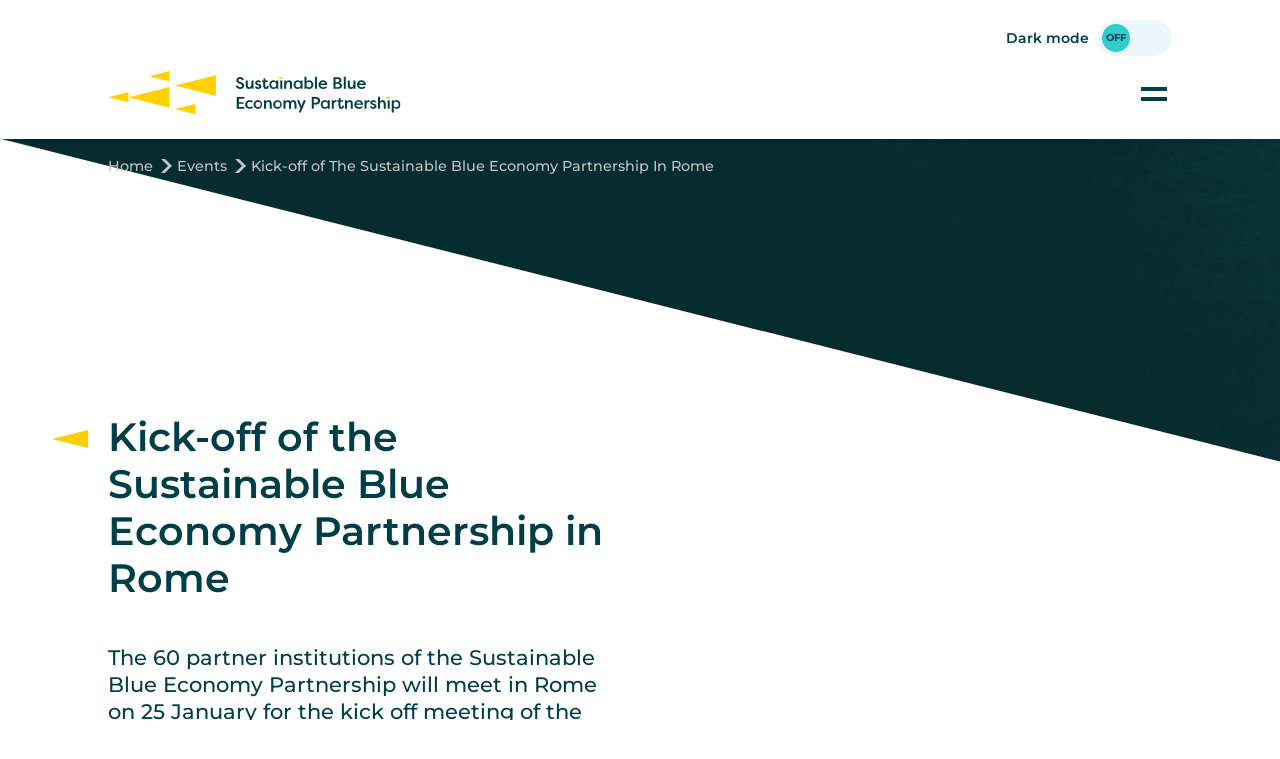

--- FILE ---
content_type: text/html; charset=UTF-8
request_url: https://bluepartnership.eu/events/kick-sustainable-blue-economy-partnership-rome
body_size: 23399
content:
<!DOCTYPE html>
<html lang="en" dir="ltr" prefix="og: https://ogp.me/ns#">
  <head>
    <meta charset="utf-8" />
<noscript><style>form.antibot * :not(.antibot-message) { display: none !important; }</style>
</noscript><script>var _paq = _paq || [];(function(){var u=(("https:" == document.location.protocol) ? "https://piwik.vliz.be/" : "http://piwik.vliz.be/");_paq.push(["setSiteId", "71"]);_paq.push(["setTrackerUrl", u+"matomo.php"]);_paq.push(["setDoNotTrack", 1]);if (!window.matomo_search_results_active) {_paq.push(["trackPageView"]);}_paq.push(["setIgnoreClasses", ["no-tracking","colorbox"]]);_paq.push(["enableLinkTracking"]);var d=document,g=d.createElement("script"),s=d.getElementsByTagName("script")[0];g.type="text/javascript";g.defer=true;g.async=true;g.src=u+"matomo.js";s.parentNode.insertBefore(g,s);})();</script>
<link rel="canonical" href="https://bluepartnership.eu/events/kick-sustainable-blue-economy-partnership-rome" />
<link rel="apple-touch-icon" sizes="180x180" href="\sites\bluepartnership.eu\themes\vlizbase\favicon/apple-touch-icon.png"/>
<link rel="icon" type="image/png" sizes="32x32" href="\sites\bluepartnership.eu\themes\vlizbase\favicon/favicon-32x32.png"/>
<link rel="icon" type="image/png" sizes="16x16" href="\sites\bluepartnership.eu\themes\vlizbase\favicon/favicon-16x16.png"/>
<link rel="manifest" href="\sites\bluepartnership.eu\themes\vlizbase\favicon/site.webmanifest"/>
<link rel="mask-icon" href="\sites\bluepartnership.eu\themes\vlizbase\favicon/safari-pinned-tab.svg" color="#5bbad5"/>
<meta name="msapplication-TileColor" content="#2d89ef"/>
<meta name="theme-color" content="#ffffff"/>
<meta name="favicon-generator" content="Drupal responsive_favicons + realfavicongenerator.net" />
<meta name="Generator" content="Drupal 10 (https://www.drupal.org)" />
<meta name="MobileOptimized" content="width" />
<meta name="HandheldFriendly" content="true" />
<meta name="viewport" content="width=device-width, initial-scale=1.0" />

    <title>Kick-off of the Sustainable Blue Economy Partnership in Rome | Bluepartnership</title>
    <link rel="stylesheet" media="all" href="/sites/bluepartnership.eu/files/css/css_KF8ftmgMqXEBpGzHCWVDq4WazKjDoJNULS6xUVOoGEQ.css?delta=0&amp;language=en&amp;theme=vlizbase&amp;include=eJxNyFEKgCAMANALmYPoQhsOFZaNTQM7fdRH9Pd4iobZUItDsqEoUb-Jo-kgqV44BZ_eeQdC53BKvR5AloNQFu9Tasvve0HjbYWfb8neJt4" />
<link rel="stylesheet" media="all" href="/sites/bluepartnership.eu/files/css/css_zjSP6W8nIKzozf6ROC1gmMyx85uaI6O23ldEeYnNFbw.css?delta=1&amp;language=en&amp;theme=vlizbase&amp;include=eJxNyFEKgCAMANALmYPoQhsOFZaNTQM7fdRH9Pd4iobZUItDsqEoUb-Jo-kgqV44BZ_eeQdC53BKvR5AloNQFu9Tasvve0HjbYWfb8neJt4" />
<link rel="stylesheet" media="all" href="https://use.typekit.net/elg5hho.css" />

    
  </head>
  <body class="layout-no-sidebars path-node page-node-type-events light-mode">
        <a href="#main-content" class="visually-hidden focusable skip-link">
      Skip to main content
    </a>
    
      <div class="dialog-off-canvas-main-canvas" data-off-canvas-main-canvas>
    <header class="menu-wrap">
  <div class="wrap container-fluid menu-inner">
              <div class="row topmenu-wrap">
    <div class="col-xs topmenu-inner">
      <div id="block-vlizsearchtriggericon" class="block block-vliz-helpers block-vliz-search-trigger">
  
    
      <a href="#" class="vliz-search-trigger"><i class="fa-solid fa-magnifying-glass"></i></a>
  </div>

      <div class="topmenu-color-mode">
        <div class="button-switch-label">
          <span>Dark mode</span>
          <!-- <span class="light-mode-visible">Light mode</span> -->
        </div>
        <div class="button-switch mode" id="color-mode-switch">
          <input type="checkbox" class="checkbox" />
          <div class="knobs"></div>
          <div class="layer"></div>
        </div>
      </div>
    </div>
  </div>

              <div class="row between-xs">
    <div class="col-xs logo">
      <a class="light-mode-visible" href="/"><img alt="Sustainable Blue Economy Partnership" src="/sites/bluepartnership.eu/themes/vlizbase/img/logo.svg"></a>
      <a class="dark-mode-visible" href="/"><img alt="Sustainable Blue Economy Partnership" src="/sites/bluepartnership.eu/themes/vlizbase/img/logo-dark-mode.svg"></a>
    </div>
    <div class="col-xs desktop-menu">
      
      
        <ul class="end-xs">
          <li>
        <a href="/about" data-drupal-link-system-path="node/13246">About</a>
              </li>
          <li>
        <a href="/funding-opportunities" data-drupal-link-system-path="node/13248">Funding opportunities</a>
              </li>
          <li>
        <a href="/transnational-access-call-research-infrastructures" data-drupal-link-system-path="node/13764">Access to RIs</a>
              </li>
          <li>
        <a href="/news-events" data-drupal-link-system-path="node/13255">News &amp; events</a>
              </li>
          <li>
        <a href="/projects" data-drupal-link-system-path="node/13736">Projects</a>
              </li>
          <li>
        <a href="/resources" data-drupal-link-system-path="node/13260">Resources</a>
              </li>
          <li>
        <a href="/SBEP-additional-activities" data-drupal-link-system-path="node/13907">Additional activities</a>
              </li>
          <li>
        <a href="/contact" data-drupal-link-system-path="node/13265">Contact</a>
              </li>
        </ul>
  


  

      
        <ul class="mobile-box">
          <li>
        <a href="/about" class="mobile-menu-item" data-drupal-link-system-path="node/13246">About</a>
              </li>
          <li>
        <a href="/SBEP-additional-activities" class="mobile-menu-item" data-drupal-link-system-path="node/13907">Additional activities</a>
              </li>
          <li>
        <a href="/contact" class="mobile-menu-item" data-drupal-link-system-path="node/13265">Contact</a>
              </li>
          <li>
        <a href="/funding-opportunities" class="mobile-menu-item" data-drupal-link-system-path="node/13248">Funding opportunities</a>
              </li>
          <li>
        <a href="/transnational-access-call-research-infrastructures" class="mobile-menu-item" data-drupal-link-system-path="node/13764">Access to RIs</a>
              </li>
          <li>
        <a href="/projects" class="mobile-menu-item" data-drupal-link-system-path="node/13736">Projects</a>
              </li>
          <li>
        <a href="/news-events" class="mobile-menu-item" data-drupal-link-system-path="node/13255">News &amp; events</a>
              </li>
          <li>
        <a href="/resources" class="mobile-menu-item" data-drupal-link-system-path="node/13260">Resources</a>
              </li>
        </ul>
  


  

    </div>
    <div class="col-xs mobile-menu">
      <div class="hamburger-menu">
        <input id="mobile-toggle" type="checkbox" />
        <label class="mobile-btn" for="mobile-toggle">
          <span></span>
        </label>
        
      
        <ul class="end-xs">
          <li>
        <a href="/about" data-drupal-link-system-path="node/13246">About</a>
              </li>
          <li>
        <a href="/funding-opportunities" data-drupal-link-system-path="node/13248">Funding opportunities</a>
              </li>
          <li>
        <a href="/transnational-access-call-research-infrastructures" data-drupal-link-system-path="node/13764">Access to RIs</a>
              </li>
          <li>
        <a href="/news-events" data-drupal-link-system-path="node/13255">News &amp; events</a>
              </li>
          <li>
        <a href="/projects" data-drupal-link-system-path="node/13736">Projects</a>
              </li>
          <li>
        <a href="/resources" data-drupal-link-system-path="node/13260">Resources</a>
              </li>
          <li>
        <a href="/SBEP-additional-activities" data-drupal-link-system-path="node/13907">Additional activities</a>
              </li>
          <li>
        <a href="/contact" data-drupal-link-system-path="node/13265">Contact</a>
              </li>
        </ul>
  


  

      
        <ul class="mobile-box">
          <li>
        <a href="/about" class="mobile-menu-item" data-drupal-link-system-path="node/13246">About</a>
              </li>
          <li>
        <a href="/SBEP-additional-activities" class="mobile-menu-item" data-drupal-link-system-path="node/13907">Additional activities</a>
              </li>
          <li>
        <a href="/contact" class="mobile-menu-item" data-drupal-link-system-path="node/13265">Contact</a>
              </li>
          <li>
        <a href="/funding-opportunities" class="mobile-menu-item" data-drupal-link-system-path="node/13248">Funding opportunities</a>
              </li>
          <li>
        <a href="/transnational-access-call-research-infrastructures" class="mobile-menu-item" data-drupal-link-system-path="node/13764">Access to RIs</a>
              </li>
          <li>
        <a href="/projects" class="mobile-menu-item" data-drupal-link-system-path="node/13736">Projects</a>
              </li>
          <li>
        <a href="/news-events" class="mobile-menu-item" data-drupal-link-system-path="node/13255">News &amp; events</a>
              </li>
          <li>
        <a href="/resources" class="mobile-menu-item" data-drupal-link-system-path="node/13260">Resources</a>
              </li>
        </ul>
  


  

      </div>
    </div>
  </div>

  </div>
  
</header>
<div class="header-space"></div>
<section class="bn-wrap">
  <div class="bn-img-wrap">
    <div class="bn-img-inner">
    </div>
  </div>
  <div class="wrap container-fluid">
    <div class=" bn-inner">
      
    <div data-drupal-messages-fallback class="hidden"></div>
      <div class="row">
  <div class="bn-nav">
    <ul>
          <li>
                  <a href="/">Home</a>
              </li>
          <li>
                  <a href="/events">Events</a>
              </li>
          <li>
                  Kick-off of The Sustainable Blue Economy Partnership In Rome
              </li>
        </ul>
  </div>
</div>

  



          <div class="region region-content-above">
    <div id="block-vlizsearch" class="block block-vliz-helpers block-vliz-search-block">
  
    
    <a href="#" class="close-search-overlay"></a>
  <div class="vliz-search-form-wrapper"><div class="vliz-search-form-wrapper-form"><form class="vliz-search-form" data-drupal-selector="vliz-search-form" action="/search" method="get" id="vliz-search-form" accept-charset="UTF-8">
  <div class="js-form-item form-item js-form-type-search form-item-query js-form-item-query form-no-label">
      <label for="edit-query" class="visually-hidden">Search</label>
        <input title="Type what you are looking for" data-drupal-selector="edit-query" type="search" id="edit-query" name="query" value="" size="15" maxlength="128" placeholder="Type what you are looking for" class="form-search" />

        </div>
<div data-drupal-selector="edit-actions" class="form-actions js-form-wrapper form-wrapper" id="edit-actions"><a href="#" class="vliz-search-submit"><i class="fa-solid fa-magnifying-glass"></i></a><input data-drupal-selector="edit-submit" type="submit" id="edit-submit" value="Search" class="button js-form-submit form-submit" />
</div>

</form>
</div>
<div class="vliz-search-form-body"><p></p></div>
</div>

</div>

  </div>

    </div>
  </div>
</section>

  <div id="block-vlizbase-content" class="block block-system block-system-main-block">
  
    
      


<section class="bn-txt-wrap">
  <div class="wrap container-fluid">
    <div class="row">
      <div class="col-xs-12 col-sm-10 col-md-8 col-lg-6">
        <h2>Kick-off of the Sustainable Blue Economy Partnership in Rome</h2>
        <p>The 60 partner institutions of the Sustainable Blue Economy Partnership will meet in Rome on 25 January for the kick off meeting of the Partnership. The event is organised back to back with meeting of the Steering Committee and General Assembly on 23 and 24 January.</p>

      </div>
    </div>
  </div>
</section>

<div class="facts-bg-wrap">
  <div class="facts-bg">
  </div>
</div>

  <div class="events-single-intro paragraph paragraph--type--container paragraph--view-mode--default">
            <div class="col-12">  <div class="wrap container-fluid paragraph paragraph--type--container paragraph--view-mode--default">
            <div class="col-12">  <div class="row gap-sm paragraph paragraph--type--container paragraph--view-mode--default">
            <div class="col-12 col-sm-12 col-md-4">  <div class="events-single-intro-bl1 paragraph paragraph--type--event-practical-info paragraph--view-mode--default">
          <h4>Practical info</h4>
            <p><span class="icon-class icon-location">Rome, Italy or online</span></p>
                  <p><span class="icon-class icon-calendar">25 Jan 2023 | 9:00-17:00</span></p>
                              <p><span class="icon-class icon-language">
              English
      </span></p>
                  <br><br><br>
            </div>
</div>
  <div class="col-12 col-sm-6 col-md-4">  <div class="events-single-intro-bl2 paragraph paragraph--type--basic-text paragraph--view-mode--default">
          <h4>Description</h4>

<p>The 60 partner institutions of the Sustainable Blue Economy Partnership will meet in Rome on 25 January for the kick off meeting of the Partnership. The event is organised back to back with meeting of the Steering Committee and General Assembly on 23 and 24 January. The kick-off meeting will present the Partnership and it’s thematic foci and regional sea basin approach. Synergies with other Partnerships and the Mission Restore our Seas and Ocean will be discussed with key representatives of the European Commission. The event is a first occasion for engagement and for looking iahead towards delivering impact to meet the EU policy objectives of the Green Deal, the digital dransformation and Covid recovery.</p>

<p><a href="#">Download the programme ➝</a></p>

      </div>
</div>
  <div class="col-12 col-sm-6 col-md-4">  <div class="events-single-intro-bl3 paragraph paragraph--type--media paragraph--view-mode--default">
          
        <img loading="lazy" src="/sites/bluepartnership.eu/files/styles/large_1000/public/2023-06/FAB_6334.JPG?itok=75JnGj5i" width="1000" height="665" alt="Rome" class="image-style-large-1000" />



  
      </div>
</div>



      </div>
</div>



      </div>
</div>



      </div>



<section class="events-single-txt">
  <div class="wrap container-fluid">
    <div class="row">
      <div class="col-xs-12">
        <h2>Programme</h2>
      </div>
    </div>
    <div class="row gap-lg">
        <div class="paragraph paragraph--type--container paragraph--view-mode--default">
            <div class="col-12 col-sm-6">  <div class="col-events-single-l paragraph paragraph--type--event-program paragraph--view-mode--default">
          
  <div class="clearfix text-formatted field field--name-field-event-program field--type-text-long field--label-hidden field__items">
        <div class="field__item"><h4>Wednesday 25 January 2023</h4>

<table class="custom-table">
	<tbody>
		<tr>
			<td>09:00</td>
			<td>Registration and welcome coffee</td>
		</tr>
		<tr>
			<td>09:30</td>
			<td>
			<p>Moderator: Elisabetta Balzi, EC-DG RTD</p>

			<p>Welcome:&nbsp;</p>

			<ul>
				<li>Anna Maria Bernini, Minister of University and Research&nbsp;</li>
				<li>Bjørnar Skjæran, Norwegian Minister of Fisheries and Ocean Polic</li>
				<li>Mariya Gabriel, EU Commissioner for Innovation, Research, Culture, Education and Youth</li>
			</ul>
			</td>
		</tr>
		<tr>
			<td>09:50</td>
			<td>
			<p>Opening</p>

			<ul>
				<li>Giuseppe Soriero, President, Accademia di Belle Arti</li>
			</ul>
			</td>
		</tr>
		<tr>
			<td>09:55</td>
			<td>
			<p>Setting the scene</p>

			<ul>
				<li>John Bell, Director, European Commission (DG RTD)</li>
			</ul>
			</td>
		</tr>
		<tr>
			<td>10:15</td>
			<td>Vision, Objectives and Architecture of the Partnership
			<ul>
				<li>Margherita Cappelletto, Italian Ministry of Universities<br />
				and Research (MUR)</li>
			</ul>
			</td>
		</tr>
		<tr>
			<td>10:30</td>
			<td>
			<p>Investing in Sustainable Blue Economy: towards the first SBEP co funded call for proposals</p>

			<ul>
				<li>From Strategic Research and Innovation Agenda to Intervention Areas, Benjamin Kuerten, Juelich Research Centre (FZJ)</li>
				<li>SBEP first call for proposals, Carolina Torres and Renato Pires, Regional Fund for Science and Technology of the Azores (FRCT)</li>
				<li>Guided by the theory of change and the need of monitoring impact, Sylvain Pasquier, French National Research Agency (ANR) and Abraham Trujillo Quintela, Spanish Foundation for Science and Technology (FECYT)</li>
			</ul>
			</td>
		</tr>
		<tr>
			<td>11:00</td>
			<td>Q&amp;A</td>
		</tr>
		<tr>
			<td>12:10</td>
			<td>
			<p>Connectivity/1: Leveraging different funding streams and mobilizing research infrastructures for ocean observation and prediction</p>

			<ul>
				<li>Viorel Vulturescu, Romanian Ministry of Research, Innovation and Digitalization (MCID) (Chair) in dialogue with Magda De Carli, EU Commission (DG RTD) on alignment with structural funds and Ariane Blum, Coordinator Water4All (W4A) on mobilizing monitoring system</li>
			</ul>
			</td>
		</tr>
		<tr>
			<td>12:30</td>
			<td>Q&amp;A</td>
		</tr>
		<tr>
			<td>12:35</td>
			<td>
			<p>Connectivity/2: Synergies with other Partnerships and the Mission Restore our Seas and Waters</p>

			<ul>
				<li>Maurice Heral, French National Research Agency<br />
				(ANR) (Chair) in dialogue with Alexander Grablowitz,<br />
				Federal Ministry of Education and Research (BMBF) and<br />
				Partnership Knowledge Hub Co-President and Kestutis<br />
				Sadauskas, Deputy Director-General, EU Commission<br />
				(DG MARE) and Mission Manager, Mission “Restore our<br />
				Ocean and Waters by 2030”.</li>
			</ul>

			<p>The panel will explore operational opportunities for collaborating.</p>
			</td>
		</tr>
		<tr>
			<td>12:55</td>
			<td>Statement by the Mission Ocean Lighthouse CSA Coordinators and Q&amp;A</td>
		</tr>
		<tr>
			<td>13:05</td>
			<td>
			<p>Connectivity/3: Sea-basins and Atlantic Ocean cooperation from co-design to impact</p>

			<ul>
				<li>Wendy Bonne, EU Commission (DG RTD) (Chair) in<br />
				dialogue with Kathrine Angell-Hansen, Research Council<br />
				of Norway (RCN), and SBEP sea-basins nodes from MT,<br />
				GR, TR, BU, IE, PT, BE, NL, EE, PL on outcomes of SBEP<br />
				regional workshops and best practices sharing, targeting<br />
				the 5-helix approach.</li>
			</ul>
			</td>
		</tr>
		<tr>
			<td>13:35</td>
			<td>Statement by the Mission Ocean Lighthouse CSA Coordinators and Q&amp;A</td>
		</tr>
		<tr>
			<td>13:45</td>
			<td>
			<p>Connectivity /4: Broadening the perspective by engaging all disciplines</p>

			<ul>
				<li>Willem de Moor, Joint Programming Initiative Oceans<br />
				(JPIO) (Chair) in dialogue with Gabi Lombardo, European<br />
				Alliance for Social Science and Humanities (EASHH) and<br />
				Siri Granum Carson, Norwegian University of Science and<br />
				Technology (NTNU)</li>
			</ul>
			</td>
		</tr>
		<tr>
			<td>14:05</td>
			<td>Final Q&amp;A</td>
		</tr>
		<tr>
			<td>14:10</td>
			<td>
			<p>Wrap-up and conclusions</p>

			<ul>
				<li>Raffaele Liberali, Italian Ministry of Universities and<br />
				Research (MUR)</li>
			</ul>
			</td>
		</tr>
	</tbody>
</table>
</div>
  </div>
      </div>
</div>



      </div>

    </div>
  </div>
</section>


  </div>






  <footer>
    <div class="ft-wrap">
  <div class="ft-eu">
    <img alt="Co-funded by the European Union" src="/sites/bluepartnership.eu/themes/vlizbase/img/eu.svg">
  </div>
  <div class="wrap container-fluid">
    <div class="row">
      <div class="col-xs-12 col-sm-6 col-md-3 ft-bl1">
        <div class="ft-nav">
          <ul>
            <li><a href="https://www.bluepartnership.eu/about">About</a></li>
            <li><a href="https://www.bluepartnership.eu/funding-opportunities">Funding opportunities</a></li>
            <!--<li><a href="https://www.bluepartnership.eu/projects">Projects</a></li>-->
            <li><a href="https://www.bluepartnership.eu/news-events">News & Events</a></li>
            <li><a href="https://www.bluepartnership.eu/resources">Resources</a></li>
            <li><a href="https://www.bluepartnership.eu/additional-activities">Additional activities</a></li>
            <li><a href="https://www.bluepartnership.eu/contact">Contact</a></li>
          </ul>
        </div>
        <div class="ft-copy">
          ©2023 - Sustainable Blue Economy Partnership
        </div>
      </div>
      <div class="col-xs-12 col-sm-6 col-md-5 ft-bl2">
        <div class="ft-txt">
          <h4>Sustainable Blue Economy Partnership</h4>
          <p>The Partnership is coordinated by Italy, with Norway as co-coordinator.</p>
          <p>Coordinator: Ministry of Universities and Research (Italy) - <a href="mailto:sbep@mur.gov.it">sbep@mur.gov.it</a></p>
          <p>Co-coordinator: Research Council of Norway</p>
        </div>
        <div class="ft-links">
          <div class="ft-socials">
            <a href="https://www.facebook.com/BlueEconomyEU/"><img alt="Facebook" src="/sites/bluepartnership.eu/themes/vlizbase/img/icon-facebook-white.svg"></a>
            <a href="https://www.linkedin.com/company/blue-economy-eu/"><img alt="LinkedIn" src="/sites/bluepartnership.eu/themes/vlizbase/img/icon-linkedin-white.svg"></a>
            <a href="https://www.instagram.com/blueeconomyeu/"><img alt="Instagram" src="/sites/bluepartnership.eu/themes/vlizbase/img/icon-instagram-white.svg"></a>
            <a href="https://twitter.com/BlueEconomyEU"><img alt="Twitter" src="/sites/bluepartnership.eu/themes/vlizbase/img/icon-twitter-white.svg"></a>
          </div>
          <div class="ft-terms">
            <a href="/terms-use-and-privacy-policy">Privacy policy</a>
          </div>
        </div>
      </div>
      <div class="col-xs-4 ft-bl3">

      </div>
    </div>
  </div>
</div>

  </footer>





  </div>

    <noscript class="piwik-noscript"><img loading="eager" style="position: absolute" src="https://piwik.vliz.be/js/?action_name=Kick-off%20of%20the%20Sustainable%20Blue%20Economy%20Partnership%20in%20Rome&amp;idsite=71&amp;rec=1&amp;url=https%3A//bluepartnership.eu/events/kick-sustainable-blue-economy-partnership-rome" width="0" height="0" alt="" />
</noscript>

    <script type="application/json" data-drupal-selector="drupal-settings-json">{"path":{"baseUrl":"\/","pathPrefix":"","currentPath":"node\/13254","currentPathIsAdmin":false,"isFront":false,"currentLanguage":"en"},"pluralDelimiter":"\u0003","suppressDeprecationErrors":true,"ajaxPageState":{"libraries":"eJxNyNEKgCAMQNEfsgbRD00cKkwdmwb29ZEv9XQPt2BvpUFZcYKKUVGSQdAhyPt39lFleM6WKDib1qmARyN3cb5fQOTmkTfrk3ON61tCpfOAnx8WGCxT","theme":"vlizbase","theme_token":null},"ajaxTrustedUrl":{"\/search":true},"matomo":{"disableCookies":false,"trackMailto":true},"user":{"uid":0,"permissionsHash":"242e0b67b9285c5f08f79f17b31de9c138beedf1d47354da104b3ad1a1085845"}}</script>
<script src="/sites/bluepartnership.eu/files/js/js_vY1kDV2udMvo_GFqvn-NSzwiwSC0-a___PACQKAE3VI.js?scope=footer&amp;delta=0&amp;language=en&amp;theme=vlizbase&amp;include=eJzLTSzJz83XzwVTOmU5mVVJicWp-uk5-UmJObrFJZU5mXnpYPHijMSiVBMjfSQ2AOfyF4Q"></script>

  </body>
</html>


--- FILE ---
content_type: text/css
request_url: https://bluepartnership.eu/sites/bluepartnership.eu/files/css/css_zjSP6W8nIKzozf6ROC1gmMyx85uaI6O23ldEeYnNFbw.css?delta=1&language=en&theme=vlizbase&include=eJxNyFEKgCAMANALmYPoQhsOFZaNTQM7fdRH9Pd4iobZUItDsqEoUb-Jo-kgqV44BZ_eeQdC53BKvR5AloNQFu9Tasvve0HjbYWfb8neJt4
body_size: 13522
content:
/* @license GPL-2.0-or-later https://www.drupal.org/licensing/faq */
@font-face{font-family:'Montserrat';font-style:normal;font-weight:400;src:url(/sites/bluepartnership.eu/themes/vlizbase/fonts/montserrat-v25-latin-regular.eot);src:local(''),url(/sites/bluepartnership.eu/themes/vlizbase/fonts/montserrat-v25-latin-regular.eot#iefix) format('embedded-opentype'),url(/sites/bluepartnership.eu/themes/vlizbase/fonts/montserrat-v25-latin-regular.woff2) format('woff2'),url(/sites/bluepartnership.eu/themes/vlizbase/fonts/montserrat-v25-latin-regular.woff) format('woff'),url(/sites/bluepartnership.eu/themes/vlizbase/fonts/montserrat-v25-latin-regular.ttf) format('truetype'),url(/sites/bluepartnership.eu/themes/vlizbase/fonts/montserrat-v25-latin-regular.svg#Montserrat) format('svg');}@font-face{font-family:'Montserrat';font-style:normal;font-weight:500;src:url(/sites/bluepartnership.eu/themes/vlizbase/fonts/montserrat-v25-latin-500.eot);src:local(''),url(/sites/bluepartnership.eu/themes/vlizbase/fonts/montserrat-v25-latin-500.eot#iefix) format('embedded-opentype'),url(/sites/bluepartnership.eu/themes/vlizbase/fonts/montserrat-v25-latin-500.woff2) format('woff2'),url(/sites/bluepartnership.eu/themes/vlizbase/fonts/montserrat-v25-latin-500.woff) format('woff'),url(/sites/bluepartnership.eu/themes/vlizbase/fonts/montserrat-v25-latin-500.ttf) format('truetype'),url(/sites/bluepartnership.eu/themes/vlizbase/fonts/montserrat-v25-latin-500.svg#Montserrat) format('svg');}@font-face{font-family:'Montserrat';font-style:normal;font-weight:600;src:url(/sites/bluepartnership.eu/themes/vlizbase/fonts/montserrat-v25-latin-600.eot);src:local(''),url(/sites/bluepartnership.eu/themes/vlizbase/fonts/montserrat-v25-latin-600.eot#iefix) format('embedded-opentype'),url(/sites/bluepartnership.eu/themes/vlizbase/fonts/montserrat-v25-latin-600.woff2) format('woff2'),url(/sites/bluepartnership.eu/themes/vlizbase/fonts/montserrat-v25-latin-600.woff) format('woff'),url(/sites/bluepartnership.eu/themes/vlizbase/fonts/montserrat-v25-latin-600.ttf) format('truetype'),url(/sites/bluepartnership.eu/themes/vlizbase/fonts/montserrat-v25-latin-600.svg#Montserrat) format('svg');}@font-face{font-family:'Montserrat';font-style:normal;font-weight:700;src:url(/sites/bluepartnership.eu/themes/vlizbase/fonts/montserrat-v25-latin-700.eot);src:local(''),url(/sites/bluepartnership.eu/themes/vlizbase/fonts/montserrat-v25-latin-700.eot#iefix) format('embedded-opentype'),url(/sites/bluepartnership.eu/themes/vlizbase/fonts/montserrat-v25-latin-700.woff2) format('woff2'),url(/sites/bluepartnership.eu/themes/vlizbase/fonts/montserrat-v25-latin-700.woff) format('woff'),url(/sites/bluepartnership.eu/themes/vlizbase/fonts/montserrat-v25-latin-700.ttf) format('truetype'),url(/sites/bluepartnership.eu/themes/vlizbase/fonts/montserrat-v25-latin-700.svg#Montserrat) format('svg');}body{font-family:'Montserrat';background-color:#fff;color:var(--darkgreen);-webkit-font-smoothing:antialiased;padding:0;font-weight:500;line-height:1.25em;-webkit-font-smoothing:antialiased;-moz-osx-font-smoothing:grayscale;}:root{--font-size-md:18px;--font-size-sm:16px;}.light-mode{--white:#fff;--grey:#C3C3C3;--yellow:#FFCC00;--green:#33CCCC;--darkgreen:#003E48;--background-white:#fff;--background-grey:#C3C3C3;--background-yellow:#FFCC00;--background-green:#33CCCC;--background-darkgreen:#003E48;--main-color:#fff;--main-bg-color:#003E48;}.dark-mode{--white:#fff;--grey:#C3C3C3;--yellow:#FFCC00;--green:#33CCCC;--darkgreen:#fff;--background-white:#003E48;--background-grey:#003E48;--background-yellow:#003E48;--background-green:#33CCCC;--background-darkgreen:#003E48;--main-color:#fff;--main-bg-color:#003E48;}.white{background:var(--white);}.grey{background:var(--grey);}.yellow{background:var(--yellow);}.green{background:var(--green);}.darkgreen{background:var(--darkgreen);}.cover{height:100%;background-size:cover;background-position:center;}:root{--fixed-white:#fff;--fixed-grey:#C3C3C3;--fixed-yellow:#FFCC00;--fixed-green:#33CCCC;--fixed-darkgreen:#003E48;}h1,h2,h3,h4,h5,h6{font-family:'Montserrat';font-weight:600;}a{color:var(--green);text-decoration:underline;}.btn{background:var(--background-darkgreen);color:var(--white);text-decoration:none;font-size:var(--font-size-md);font-weight:600;position:relative;padding:10px 24px;border:none;display:inline-block;}.btn2,.btn3{display:flex;align-items:center;font-weight:500;font-size:var(--font-size-md);}.btn2{color:var(--darkgreen);}.btn4{background:none;color:var(--darkgreen);border:1px solid var(--darkgreen);text-decoration:none;font-size:var(--font-size-md);font-weight:600;position:relative;padding:10px 24px;display:inline-block;}.btn2::before{content:"";background-image:url(/sites/bluepartnership.eu/themes/vlizbase/img/icon-btn2-green.svg);display:inline-block;width:46px;height:23px;margin-right:14px;}.text-block-wrap{background:var(--background-white);padding:7rem 0;}.sub-form{position:relative;}.sub-form-inner{padding:20% 0%;}p{padding-bottom:1.9rem;}p:last-child{padding-bottom:0;}strong,b{font-weight:600;}h1{font-size:3rem;margin-bottom:2.3rem;position:relative;}h2{font-size:2.2rem;margin-bottom:2.3rem;position:relative;}h3{font-size:2rem;margin-bottom:1.5rem;}h4{font-size:1.5rem;margin-bottom:1.5rem;}h1::before,h2::before{content:"";background-image:url(/sites/bluepartnership.eu/themes/vlizbase/img/icon-title-yellow.svg);background-repeat:no-repeat;position:absolute;left:-3.2rem;background-size:2.2rem 1rem;height:1rem;width:2.2rem;}h1::before{top:1.3rem;}h2::before{top:0.85rem;}a.btn h3{font-size:1.5rem;margin-bottom:1.6rem;}.img-polygon{object-fit:cover;object-position:center;clip-path:polygon(0% 22%,100% 0%,100.00% 78%,0% 100%);}.owl-theme .owl-dots{position:absolute;margin:auto;bottom:-60px;left:0;right:0;z-index:9999;}.owl-theme .owl-nav button.owl-prev,.owl-theme .owl-nav button.owl-next{width:15px;height:100px;position:absolute;top:50%;transform:translateY(-50%);display:block !important;border:none;}.owl-nav button.owl-prev > span,.owl-nav button.owl-next > span{font-size:45px;}.owl-theme .owl-nav button.owl-prev{left:-2.5rem;}.owl-theme .owl-nav button.owl-next{right:-2.5rem;}.owl-theme .owl-nav [class*=owl-]:hover{background:transparent !important;color:#FFF;text-decoration:none;}.call-countries .owl-theme .owl-nav [class*=owl-]:hover{background:0 0;color:inherit;text-decoration:none;}.owl-theme .owl-dots .owl-dot span{width:10px;height:10px;margin:5px 7px;background:var(--white) !important;display:block;backface-visibility:visible;-webkit-backface-visibility:visible;transition:opacity .2s ease;border-radius:30px;}.owl-theme .owl-dots .owl-dot.active span,.owl-theme .owl-dots .owl-dot:hover span{background:transparent !important;border:1px solid var(--white) !important;}.header-space{height:7.7rem;width:100%}header.menu-wrap{height:7.7rem;display:flex;position:fixed;z-index:999999;top:0;left:0;right:0;}header.menu-wrap .logo{flex:0 0 18.3rem;}header.menu-wrap .logo img{width:18rem;max-width:100%;}header.menu-wrap ul,header.menu-wrap li{display:flex;list-style:none;margin:0;padding:0;align-items:self-start;}header.menu-wrap ul li a{color:var(--darkgreen);text-decoration:none;font-weight:600;padding:0.5rem 0 0.5rem 1.6rem;display:inline-block;font-size:16px;}header.menu-wrap ul li a{text-decoration:underline;}header.menu-wrap ul li a.menu-contact{background-color:var(--background-green);color:var(--fixed-darkgreen);display:inline-block !important;padding:0.55rem 1rem;margin-left:1.6rem;text-decoration:none;}header.menu-wrap .topmenu-inner{display:flex;justify-content:flex-end;padding-bottom:0.85rem;margin-top:-0.3rem;align-items:center;}header.menu-wrap .topmenu-inner > div{margin-left:2rem;}header.menu-wrap .topmenu-wrap .topmenu-switch{position:relative;height:24px;width:100px;margin:20px auto;background:var(--background-darkgreen);border-radius:0;}header.menu-wrap .topmenu-wrap .topmenu-switch-label{position:relative;z-index:2;float:left;width:50px;line-height:24px;font-size:12px;color:var(--darkgreen);text-align:center;cursor:pointer;}header.menu-wrap .topmenu-wrap .topmenu-switch-label:active{font-weight:600;}header.menu-wrap .topmenu-wrap .topmenu-switch-label-off{padding-left:0;}header.menu-wrap .topmenu-wrap .topmenu-switch-label-on{padding-right:0;}header.menu-wrap .topmenu-wrap .topmenu-switch-input{display:none;}header.menu-wrap .topmenu-wrap .topmenu-switch-input:checked + .topmenu-switch-label{font-weight:600;color:var(--darkgreen);-webkit-transition:0.15s ease-out;-moz-transition:0.15s ease-out;-ms-transition:0.15s ease-out;-o-transition:0.15s ease-out;transition:0.15s ease-out;}header.menu-wrap .topmenu-wrap .topmenu-switch-input:checked + .topmenu-switch-label-on ~ .topmenu-switch-selection{left:50px;}header.menu-wrap .topmenu-wrap .topmenu-switch-selection{position:absolute;z-index:1;top:0;left:0;display:block;width:50px;height:24px;border-radius:0;background:#eee;color:var(--darkgreen);-webkit-transition:left 0.15s ease-out;-moz-transition:left 0.15s ease-out;-ms-transition:left 0.15s ease-out;-o-transition:left 0.15s ease-out;transition:left 0.15s ease-out;}header.menu-wrap .topmenu-wrap .topmenu-color-mode{list-style:none;float:left;position:relative;display:flex;align-items:center;}header.menu-wrap{align-items:center;box-shadow:rgb(0 0 0 / 10%) 0px 2px 5px;background:var(--background-white);}.topmenu-color-mode .knobs,.topmenu-color-mode .layer{position:absolute;top:0;right:0;bottom:0;left:0;}.topmenu-color-mode .button-switch{position:relative;top:50%;width:74px;height:36px;margin:0 auto;overflow:hidden;}.topmenu-color-mode .button-switch.mode,.topmenu-color-mode .button-switch.mode .layer{border-radius:100px;}.topmenu-color-mode .checkbox{position:relative;width:100%;height:100%;padding:0;margin:0;opacity:0;cursor:pointer;z-index:3;}.topmenu-color-mode .knobs{z-index:2;}.topmenu-color-mode .layer{width:100%;background-color:#ebf7fc;transition:0.3s ease all;z-index:1;}.topmenu-color-mode #color-mode-switch .knobs:before{content:"OFF";position:absolute;top:4px;left:4px;width:20px;height:10px;color:var(--darkgreen);font-size:10px;font-weight:bold;text-align:center;line-height:1;padding:9px 4px;background-color:var(--fixed-green);border-radius:50%;transition:0.3s cubic-bezier(0.18,0.89,0.35,1.15) all;box-sizing:unset;}.topmenu-color-mode #color-mode-switch .checkbox:checked + .knobs:before{content:"ON";left:42px;background-color:var(--fixed-white);color:black;}.topmenu-color-mode #color-mode-switch .checkbox:checked ~ .layer{background-color:var(--fixed-green);}.topmenu-color-mode #color-mode-switch .knobs,.topmenu-color-mode #color-mode-switch .knobs:before,.topmenu-color-mode #color-mode-switch .layer{transition:0.3s ease all;}.topmenu-color-mode .button-switch-label{font-size:14px;margin-left:10px;margin-right:9px;font-weight:600;}.topmenu-search{width:12em;height:2em;padding:0;margin:0;line-height:2em;position:relative;transition:all 0.25s linear;border-bottom:1px solid var(--darkgreen);}.topmenu-search.collapsed{border-bottom:0 solid !important;}.topmenu-search input{width:10em;height:2em;line-height:1em;padding:0;border:none;outline:none;background-color:transparent;font-size:var(--font-size-md);color:var(--darkgreen);float:left;transition:all 0.25s linear;}.topmenu-search a{padding:0;text-decoration:none;display:block;position:absolute;top:7px;right:0;transition:all 0.25s linear;cursor:pointer;}.topmenu-search.collapsed{width:2em;margin-left:10em;}.topmenu-search.collapsed input{width:0;}.bn-wrap .bn-nav{z-index:9;}.bn-wrap .bn-nav{padding:0.9rem 0 1.2rem 1rem;color:var(--grey);}.bn-wrap .bn-nav ul{list-style:none;display:flex;margin:0;padding:0;align-items:center;font-size:0.8rem;}.bn-wrap .bn-nav ul li{display:flex;position:relative;align-items:center;}.bn-wrap .bn-nav ul li:after{content:"";display:block;background-image:url(/sites/bluepartnership.eu/themes/vlizbase/img/bn-nav-icon-right.svg);background-size:0.8rem;width:0.8rem;height:0.8rem;background-repeat:no-repeat;background-position:center;padding:0 12px;}.bn-wrap .bn-nav ul a{list-style:none;display:flex;color:var(--grey);font-size:0.8rem;text-decoration:none;}.bn-wrap .bn-nav ul a:hover{text-decoration:underline;}.bn-wrap .bn-nav ul li:last-child:after{display:none;}.bn-wrap .bn-news-wrap{width:360px;max-width:100%;color:var(--white);}.bn-wrap .bn-news-inner{text-align:left;}.bn-wrap .bn-news-wrap h3{color:var(--white);border-bottom:3px solid var(--yellow);padding-bottom:0.8rem;font-size:1.4rem;margin-bottom:26px;}.bn-wrap .bn-news-link a{color:var(--white);}.bn-wrap .btn2::before{background-image:url(/sites/bluepartnership.eu/themes/vlizbase/img/icon-btn2-yellow.svg);}.bn-wrap .bn-news-date{font-weight:600;font-size:24px;margin-bottom:0.4rem;}.bn-wrap .bn-news-title{margin-bottom:14px;}.bn-wrap{background:var(--background-white);}.homepage .bn-txt-wrap{padding:1rem 0 0;}.bn-img-wrap{width:100%;overflow:hidden;position:absolute;}.bn-img-inner{height:27rem;width:107rem;min-width:100%;clip-path:polygon(100% 100%,0 0,100% 0,100% 0);background-image:url(/sites/bluepartnership.eu/themes/vlizbase/img/bn1.jpg);background-size:cover;background-position:top right;}.bn-txt-wrap{font-size:21px;line-height:1.3;padding:12rem 0 0;margin:0;}.bn-txt-wrap .btn2::before{background-image:url(/sites/bluepartnership.eu/themes/vlizbase/img/icon-btn2-yellow.svg);}.bn-txt-wrap .col-contact-r ul{list-style:none;padding:0;margin:0;font-size:21px;color:var(--darkgreen);}.bn-txt-wrap .col-contact-r ul a{color:var(--darkgreen);text-decoration:none;margin-bottom:1rem;}.bn-txt-wrap .col-contact-r ul li{display:flex;align-items:center;}.bn-txt-wrap .col-contact-r a.icon-mail{text-decoration:underline;color:var(--green);}ul.pager__items{display:flex;justify-content:center;}li.pager__item{width:5rem;}.bn-txt-wrap .col-contact-r .share42init{position:initial;padding:0;margin:0;font-size:21px;color:var(--darkgreen);}.bn-txt-wrap .col-contact-r .share42init a{color:var(--darkgreen);text-decoration:none;margin-bottom:1rem;}.bn-txt-wrap .col-contact-r .share42init #share42{display:flex;align-items:center;flex-direction:column;}.bn-txt-wrap .col-contact-l{margin-bottom:3rem;}.facts-bg-wrap{overflow:hidden;margin-top:-11rem;}.facts-bg{background:var(--background-green);clip-path:polygon(100% 0,100% 0,100% 100%,0% 100%);min-height:27rem;width:107rem;min-width:100%;margin-bottom:-1px;z-index:-1;position:relative;}.facts-wrap img{margin:auto;}.facts-wrap .facts-title{font-size:3rem;line-height:1.1em;font-weight:600;margin-bottom:1rem;color:var(--white);margin-top:-7.2rem;text-align:center;}.facts-wrap .facts-img{margin-bottom:55px;margin-top:0;padding:0 30px;text-align:center;}.homepage .facts-wrap .facts-img{margin-top:-260px;}.facts-wrap .facts-subtitle{color:var(--fixed-darkgreen);font-size:22px;font-weight:600;text-align:center;margin-bottom:3rem;}.facts-wrap{padding-bottom:4.2rem;background:var(--background-green);}.facts-wrap .facts-intro h2::before{background-image:url(/sites/bluepartnership.eu/themes/vlizbase/img/icon-title-white.svg);}.facts-wrap .facts-intro-r{margin-top:-7rem;margin-bottom:7rem;}.facts-cta h2{margin:0;}.facts-cta{margin-top:5rem;}.latest-news-wrap{background:var(--background-yellow);padding:7rem 0;}.latest-news-wrap a{color:var(--darkgreen);text-decoration:none;}.latest-news-wrap h4{text-transform:uppercase;font-size:1.6rem;margin-bottom:1rem;}.latest-news-wrap ul{list-style:none;display:flex;align-items:center;margin:0;padding:0;position:relative;background-color:var(--background-yellow);padding-right:1.1rem;}.latest-news-wrap .latest-news-cat li:after{content:"|";padding:0 7px;}.latest-news-wrap .latest-news-cat li:last-child:after{display:none;}.latest-news-wrap .col-latest-news{margin-bottom:5rem;}.col-latest-news{display:none;}.latest-news-wrap .latest-news-info{margin-bottom:1rem;}.latest-news-wrap .latest-news-cat{margin-bottom:6px;}.latest-news-wrap ul li:last-child{padding-right:0.8rem;}.latest-news-wrap ul::before{content:"";position:absolute;border-bottom:3px solid var(--darkgreen);width:100%;}.latest-news-wrap ul li{background:var(--background-yellow);z-index:9;}.latest-news-wrap h2::before{background-image:url(/sites/bluepartnership.eu/themes/vlizbase/img/icon-title-white.svg);}.latest-news-date::before,.latest-news-time::before{background-repeat:no-repeat;content:"";height:25px;width:25px;display:inline-block;margin-right:8px;}.latest-news-date::before{background-image:url(/sites/bluepartnership.eu/themes/vlizbase/img/icon-news-date.svg);}.latest-news-time::before{background-image:url(/sites/bluepartnership.eu/themes/vlizbase/img/icon-news-time.svg);}.latest-news-date,.latest-news-time{display:flex;align-items:center;}.latest-news-wrap .latest-news-txt{font-size:var(--font-size-md);margin-bottom:1rem;}.latest-news-wrap h2{margin-bottom:4.5rem;}.latest-news-wrap .latest-news-btn a.btn2,.latest-news-wrap .latest-news-btn p.btn2{color:var(--darkgreen);}.latest-news-wrap .latest-news-btn .btn2::before{background-image:url(/sites/bluepartnership.eu/themes/vlizbase/img/icon-btn2-white.svg);}.col-latest-news{display:none;}.sub-form input[type="text"]{border:none;border-bottom:1px solid var(--darkgreen);font-size:var(--font-size-md);padding:10px 0;margin-bottom:10px;width:340px;max-width:100%;background:transparent;color:var(--white);}.sub-form .sub-check{display:flex;align-items:flex-start;font-size:var(--font-size-md);}.sub-wrap .sub-r{padding:7rem 9%;}.sub-form .btn{margin-bottom:-60px;margin-top:40px;display:block;z-index:9;padding-left:40px;padding-right:40px;}.sub-form::before{clip-path:polygon(100% 50%,0 0,0 100%);background:var(--background-green);display:block;content:"";position:absolute;top:0;height:100%;width:100%;z-index:-1;}.sub-inner,#mc_embed_signup{padding:18% 10% 10% 10%;}#mc_embed_signup a,#mc_embed_signup a:hover{color:var(--fixed-yellow);}.sub-form input[type="text"]::placeholder{color:var(--white);opacity:1;}.sub-form input[type="text"]:-ms-input-placeholder{color:var(--white);}.sub-form input[type="text"]::-ms-input-placeholder{color:var(--white);}.block-views-blockpartners-block-1 select,.block-views-blockpartners-block-1 input,.block-views-blockprojects-block-1 select,.block-views-blockprojects-block-1 input,.block-views-blocksub-research-infrastructures-block-1 select,.block-views-blocksub-research-infrastructures-block-1 input{margin:0 2rem 1rem 0;box-shadow:rgba(0,0,0,0.15) 1.95px 1.95px 2.6px;border:none;background:var(--white);}.sub-checkbox{--checkbox-size:25px;position:relative;}.sub-checkbox *,.sub-checkbox *:before,.sub-checkbox *:after{box-sizing:border-box;}.sub-checkbox .promoted-input-checkbox{border:0;clip:rect(0 0 0 0);height:1px;margin:-1px;overflow:hidden;padding:0;position:absolute;width:1px;}.sub-checkbox input:checked ~ svg{height:calc(var(--checkbox-size) * 0.6);-webkit-animation:sub-checkbox ease-in-out 0.2s forwards;animation:sub-checkbox ease-in-out 0.2s forwards;}.sub-checkbox label:active::after{background-color:var(--green);}.sub-checkbox label{line-height:var(--checkbox-size);cursor:pointer;position:relative;}.sub-checkbox svg{stroke:var(--darkgreen);stroke-width:3px;height:0;width:calc(var(--checkbox-size) * 0.6);position:absolute;left:calc(var(--checkbox-size) * 0.21);top:calc(var(--checkbox-size) * 0.2);stroke-dasharray:33;}@-webkit-keyframes sub-checkbox{0%{stroke-dashoffset:33;}100%{stroke-dashoffset:0;}}@keyframes sub-checkbox{0%{stroke-dashoffset:33;}100%{stroke-dashoffset:0;}}.latest-events-wrap .paragraph--type--block .form-item,.latest-events-wrap .paragraph--type--block .form-actions{display:inline-block;margin-bottom:4em;}.latest-events-wrap .paragraph--type--block .form-item input,.latest-events-wrap .paragraph--type--block .form-actions{margin-left:4em;}.latest-events-wrap .latest-events-l,.latest-events-wrap .paragraph--type--block{padding:7rem 9%;background:var(--background-darkgreen);color:var(--white);}.latest-events-wrap .paragraph--type--block .views-row{margin-bottom:4em;}.latest-events-wrap a{color:var(--white);text-decoration:none;}.latest-news-car-day,.latest-news-car-date{color:var(--white);text-transform:uppercase;font-weight:600;font-size:30px;line-height:1.1em;}.latest-news-car-date{margin-bottom:15px;}.latest-news-car-subtitle{font-size:21px;margin-bottom:15px;}.latest-news-car-txt{font-size:var(--font-size-md);margin-bottom:15px;}.latest-news-title h2{margin-bottom:75px;}.latest-news-car-btn a.btn2,.latest-news-car-btn p.btn2{color:var(--white);font-size:var(--font-size-md);}.latest-news-car-btn{margin-top:26px;}.areas-wrap{background:var(--background-yellow);padding:7rem 0;}.areas-wrap h2::before{background-image:url(/sites/bluepartnership.eu/themes/vlizbase/img/icon-title-white.svg);}.areas-wrap .areas-intro{padding-bottom:7rem;}.areas-wrap h4{text-transform:uppercase;font-size:1.6rem;margin-bottom:1rem;}.areas-wrap .areas-txt{font-size:var(--font-size-md);}.areas-wrap .areas-col{margin-bottom:5rem;}.areas-wrap .areas-img{margin-bottom:2.2rem;}.status-wrap{display:flex;flex-direction:column;justify-content:center;align-items:center;}.status-wrap .status-bar{display:flex;justify-content:space-between;align-items:center;padding:0;width:96%;max-width:96%;position:relative;cursor:default;}.status-wrap .status-bar::before{content:"";height:14px;background-color:var(--fixed-white);position:absolute;left:1%;right:1%;}.status-wrap .status-level{content:"";height:14px;border-radius:0 0 0.15em 0.15em;background-color:var(--fixed-darkgreen);max-width:98%;margin:10px;position:absolute;width:0%;left:1%;right:1%;}.status-wrap .status-bar > .status-bl{background-color:var(--fixed-white);height:22px;width:22px;border-radius:100%;position:relative;display:flex;flex-direction:column;align-items:center;border:2px solid var(--fixed-darkgreen);justify-content:center;}.status-wrap .status-bar .status-bl > .status-txt{font-weight:200;color:var(--fixed-grey);text-align:center;position:absolute;top:2.5em;cursor:default;}.status-wrap .status-bar .status.done{background-color:var(--fixed-darkgreen);}.status-wrap .status-bar .status-bl > .status-txt.done{color:var(--fixed-green);}.status-wrap .status-bar .status-bl > .status{position:absolute;border:8px var(--fixed-white) solid;width:0;height:0;border-radius:100%;box-shadow:rgba(0,0,0,0.9) 0px 1px 2px 0px,rgba(0,0,0,0.2) 0px 1px 3px 1px;}.status-wrap .status-bar .status-bl > .status.done{border:8px var(--fixed-darkgreen) solid;width:22px;height:22px;border-radius:100%;box-shadow:rgba(0,0,0,0.9) 0px 1px 2px 0px,rgba(0,0,0,0.2) 0px 1px 3px 1px;}.status-wrap .status-bar .status-bl > .status.current{border:5px var(--fixed-darkgreen) solid;width:22px;height:22px;border-radius:100%;box-shadow:rgba(0,0,0,0.9) 0px 1px 2px 0px,rgba(0,0,0,0.2) 0px 1px 3px 1px;}.call-status{margin-bottom:2rem;}.status-tooltip{position:relative;display:inline-block;border-bottom:1px dotted var(--fixed-darkgreen);}.status-tooltip .status-tooltip-txt{visibility:hidden;width:140px;background-color:var(--fixed-darkgreen);color:#fff;text-align:center;margin-bottom:20px;padding:10px;position:absolute;z-index:1;bottom:100%;left:50%;margin-left:-70px;line-height:1rem;font-size:0.8rem;}.status-tooltip .status-tooltip-txt:after{content:"";position:absolute;left:0;right:0;bottom:-9px;width:20px;height:20px;margin:auto;z-index:-1;background:var(--background-darkgreen);box-shadow:rgb(0 0 0 / 10%) 0px 2px 5px;-webkit-transform:rotate(45deg);-moz-transform:rotate(45deg);-ms-transform:rotate(45deg);-o-transform:rotate(45deg);transform:rotate(45deg);}.status-tooltip .status-tooltip-txt .status-tooltip-title{font-size:var(--font-size-md);font-weight:600;}.call-single-l{font-size:var(--font-size-md);font-weight:600;}.call-single-r{font-size:var(--font-size-md);font-weight:500;}.call-single-l a{color:var(--fixed-darkgreen);}.call-single-r .call-single a{color:var(--green);}.call-single-l,.call-single-r{padding:1rem 0 4rem;}.call-single .call-single-l,.call-ri .call-single-l{background:var(--background-green);color:var(--fixed-darkgreen);}.call-single .status-wrap{max-width:380px;margin-bottom:3rem;}.call-single h3,.call-single h4{font-size:21px;font-weight:600;margin:2.5rem 0;}.call-single p{padding-bottom:1.4rem;}.call-single .call-countries img{width:86px;}.call-single .call-countries{margin-bottom:10rem;position:relative;}.funding-opportunity-email{overflow-wrap:break-word;}.countryorgs{background-color:var(--fixed-yellow);}.countryorgs{position:absolute;top:0;width:fit-content;height:fit-content;min-width:100%;min-height:100%;display:flex;justify-content:center;align-items:center;visibility:hidden;z-index:2;margin-top:0;}.countryorgs a{font-size:var(--font-size-md);font-weight:500;text-decoration:none;color:#000;}.countryorgs a:hover,.countryorgs i:hover,.countryclick:hover{color:#444;}.floatright{float:right;margin:7px 0 7px 7px;}.py-2{padding-top:0.5rem !important;padding-bottom:0.5rem !important;}.align-items-center{-webkit-box-align:center !important;-ms-flex-align:center !important;align-items:center !important;}.d-flex{display:-webkit-box !important;display:-ms-flexbox !important;display:flex !important;}.flag{width:35px;}.ms-sm-3{margin-left:1rem !important;}.fz-18{font-size:1.125rem !important;}@media (max-width:575px){.fz-18{font-size:1rem !important;}.owl-carousel .owl-stage,.owl-carousel .owl-stage .owl-item{width:100% !important;}}.ps-5{padding-left:3rem !important;}.pt-2{padding-top:0.5rem !important;}.call-docs-l{display:flex;align-items:flex-start;}.call-doc-link{padding-bottom:0.4rem;}.call-docs-icon{padding-right:14px;}.call-docs-icon img{width:26px;max-width:26px;}.call-docs-item{font-size:var(--font-size-md);font-weight:500;margin-bottom:1rem;}.call-doc-info{color:#fff;font-weight:300;}.call-docs-single{margin-bottom:3rem;}.call-doc-rm a{color:var(--darkgreen);}.call-doc-rm{margin-top:1rem;}.call-single .call-single-r ul li{padding-bottom:20px;}.call-single{background:var(--background-white);background:-moz-linear-gradient(90deg,var(--green) 50%,var(--background-white) 50%);background:-webkit-linear-gradient(90deg,var(--green) 50%,var(--background-white) 50%);background:linear-gradient(90deg,var(--green) 50%,var(--background-white) 50%);filter:progid:DXImageTransform.Microsoft.gradient(startColorstr="#003e48",endColorstr="#ffffff",GradientType=1);}.call-ri{background:var(--green);}.ft-bn-wrap .ft-bn-img{clip-path:polygon(100% 100%,0 0,100% 0,100% 0);height:27rem;width:100%;object-fit:cover;object-position:center;}.ft-bn-wrap{background-color:var(--background-darkgreen);}.ft-wrap{background:var(--background-darkgreen);color:#fff;margin:0;padding-bottom:5rem;font-size:var(--font-size-md);position:relative;}.ft-wrap .ft-copy{font-size:14px;}.ft-wrap .ft-txt h4{font-size:1.5rem;margin-bottom:30px;}.ft-wrap .ft-nav ul{margin:0;padding:0;list-style:none;padding-bottom:3rem;line-height:30px;}.ft-wrap .ft-txt p{padding-bottom:18px;}.ft-wrap .ft-links{display:flex;flex-direction:column;text-align:left;}.ft-wrap .ft-links img{padding-right:30px;}.ft-wrap .ft-txt{padding-bottom:4rem;}.ft-wrap .ft-bl1,.ft-wrap .ft-bl2{display:flex;flex-direction:column;justify-content:space-between;margin-top:-50px;}.ft-wrap .ft-socials{display:flex;margin-bottom:24px;}.ft-wrap .ft-terms a{margin-right:20px;font-size:14px;}.ft-wrap .ft-eu{background-color:#fff;padding:2rem;position:absolute;bottom:0;right:0;z-index:999;width:30%;margin-bottom:5rem;}.ft-wrap::before{content:"";display:block;clip-path:polygon(100% 100%,0 0,100% 0,100% 0);height:27rem;width:100%;object-fit:cover;object-position:center;background-image:url(/sites/bluepartnership.eu/themes/vlizbase/img/ft-bn.jpg);background-position:center;background-size:cover;}.bl1-wrap .bl1-l{padding:7rem 9%;}.nodes-wrap .nodes-l{padding:7rem 0 4rem 9%;}.nodes-wrap.nodes-background{background-image:url(/sites/bluepartnership.eu/themes/vlizbase/img/map_22.08.2024_0.png);background-repeat:no-repeat;background-size:cover;}.nodes-wrap h4{margin-bottom:1rem;font-size:1rem;}.nodes-wrap .nodes-txt ul{margin-bottom:1rem;}.nodes-wrap .nodes-txt ul{margin-bottom:3rem;margin-left:0;padding-left:40px;}.nodes-wrap{background:var(--background-darkgreen);color:#fff;}.nodes-wrap ul{list-style:none;}.nodes-wrap ul li{margin-bottom:20px;position:relative;overflow-wrap:break-word;word-break:break-word;}.nodes-wrap .nodes-r{background-size:contain;background-position:bottom right;background-repeat:no-repeat;margin-bottom:-1px;}.nodes-wrap ul li::before{content:"";background-image:url(/sites/bluepartnership.eu/themes/vlizbase/img/icon-node-location.svg);background-repeat:no-repeat;height:24px;width:14px;background-size:14px 24px;position:absolute;left:-40px;top:0;}header.menu-wrap .mobile-menu{flex:0 0 26px;}header.menu-wrap .mobile-menu{position:relative;}header.menu-wrap #mobile-toggle{opacity:0;}header.menu-wrap #mobile-toggle:checked + .mobile-btn > span{transform:rotate(45deg);}header.menu-wrap #mobile-toggle:checked + .mobile-btn > span::before{top:0;transform:rotate(0deg);}header.menu-wrap #mobile-toggle:checked + .mobile-btn > span::after{top:0;transform:rotate(90deg);}header.menu-wrap #mobile-toggle:checked ~ .mobile-box{right:0 !important;}header.menu-wrap #mobile-toggle:checked + .mobile-btn > span,header.menu-wrap #mobile-toggle:checked + .mobile-btn > span::after{background-color:var(--darkgreen) !important;}header.menu-wrap .mobile-btn{position:absolute;top:6px;left:0;width:26px;height:26px;cursor:pointer;z-index:1;}header.menu-wrap .mobile-btn > span::before{background-color:transparent;}header.menu-wrap .mobile-btn > span,header.menu-wrap .mobile-btn > span::after{display:block;position:absolute;width:100%;height:4px;background-color:var(--darkgreen);transition-duration:.25s;}header.menu-wrap .mobile-btn > span::before{content:'';top:-10px;}header.menu-wrap .mobile-btn > span::after{content:'';top:10px;}header.menu-wrap .mobile-box{display:block;position:fixed;top:7.7rem;right:-100%;width:360px;max-width:90%;height:100%;margin:0;padding:7rem 3.8rem 0;list-style:none;background-color:var(--background-white);transition-duration:.25s;height:calc(100% - 7.7rem);}header.menu-wrap .mobile-menu-item{display:block;padding:0.7rem 0;color:var(--green);font-size:19px;font-weight:600;transition-duration:.25s;position:relative;text-decoration:underline;}header.menu-wrap ul.mobile-box{display:flex;flex-direction:column;justify-content:center;background-color:var(--background-darkgreen);}header.menu-wrap .col-xs.mobile-menu,header.menu-wrap .col-xs.mobile-menu .hamburger-menu .end-xs{display:none;}header.menu-wrap a.mobile-menu-item.mobile-contact{background-color:var(--background-green);color:var(--darkgreen);text-decoration:none;padding:0.6rem 0.9rem;margin-top:1.8rem;font-size:var(--font-size-md);}header.menu-wrap .mobile-search input[type="text"]{background-color:transparent;border:none;border-bottom:1px solid var(--darkgreen);padding:5px 0;width:100%;margin-right:10px;}header.menu-wrap .mobile-search{display:flex;position:absolute;top:0;left:0;right:0;padding:0 2.5rem;background-color:var(--background-white);align-items:center;height:6.9rem;box-shadow:inset 0 7px 5px -5px rgb(0 0 0 / 10%);}header.menu-wrap .mobile-search::after{clip-path:polygon(100% 100%,0 0,100% 0%);background:var(--background-white);content:"";width:100%;display:block;height:90px;position:absolute;bottom:-90px;left:0;}.row.bn-txt-search-img{position:relative;}.bn-txt-search-img img{position:absolute;top:-100px;right:2rem;width:274px;}.homepage-calls-wrap a{color:var(--darkgreen);text-decoration:none;}.sticky.calls-wrap{padding:7rem 9%;}.calls-wrap{padding:1rem 0 4rem;background:var(--background-green);color:var(--fixed-darkgreen);font-size:15px;}.calls-wrap .calls-inner{margin-top:3rem;}.calls-wrap h4{text-transform:uppercase;font-size:1.6rem;margin-bottom:1.6rem;}.calls-wrap h2::before{background-image:url(/sites/bluepartnership.eu/themes/vlizbase/img/icon-title-white.svg);}.calls-wrap a{color:var(--darkgreen);text-decoration:none;}.calls-wrap .call-btn .btn2{color:var(--fixed-darkgreen);}.calls-wrap .call-btn .btn2::before{background-image:url(/sites/bluepartnership.eu/themes/vlizbase/img/icon-btn2-yellow.svg);}.calls-wrap .call-txt{margin-bottom:4rem;}.calls-wrap .call-date-wrap{position:relative;}.calls-wrap .call-date-wrap img{width:100%;}.calls-wrap .call-date{position:absolute;text-align:right;width:100%;top:50%;transform:translate(0,-50%);color:var(--white);font-weight:600;font-size:21px;padding-right:1.8rem;}.calls-wrap .call-date-wrap{position:relative;margin-bottom:1rem;}.calls-wrap .call-wrap{margin-bottom:5rem;}.calls-wrap.calls-past{padding:7rem 0;}.calls-wrap.calls-past .call-date{color:var(--fixed-darkgreen);}.past-calls{display:none;}.partners-wrap h4{font-size:1.6rem;margin-top:1rem;margin-bottom:1rem;}.col-partners{margin-bottom:3rem;}.partners-wrap{background:var(--background-white);padding:7rem 0;}.partners-info > div{padding-bottom:14px;display:flex;align-items:center;}.partners-info,.partners-info a{font-size:17px;color:var(--darkgreen);}.partners-wrap h2{margin-bottom:4rem;}.partners-info .partners-icon::before{content:"";display:inline-block;width:24px;height:24px;background-repeat:no-repeat;background-position:center;margin-right:14px;}.partners-info .partners-icon.partners-country::before{background-image:url(/sites/bluepartnership.eu/themes/vlizbase/img/icon-country.svg);background-size:14px 24px;}.partners-info .partners-icon.partners-mail::before{background-image:url(/sites/bluepartnership.eu/themes/vlizbase/img/icon-mail.svg);background-size:24px auto;}.partners-info .partners-icon.partners-site::before{background-image:url(/sites/bluepartnership.eu/themes/vlizbase/img/icon-site.svg);background-size:24px auto;}.partners-info .partners-info{display:flex;align-items:center;padding:5px 0;}.project-partners-wrap .col-partners{display:block;}.feat-wrap{background:var(--background-green);color:var(--fixed-darkgreen);padding:4rem 0 7rem;}.feat-wrap h2::before{background-image:url(/sites/bluepartnership.eu/themes/vlizbase/img/icon-title-white.svg);}.feat-wrap h4{text-transform:uppercase;font-size:1.6rem;margin-bottom:1rem;}.feat-wrap a{color:var(--darkgreen);text-decoration:none;}.feat-wrap .feat-cat ul{list-style:none;display:flex;align-items:center;margin:0;padding:0;position:relative;background-color:var(--background-green);padding-right:1.1rem;}.feat-wrap .feat-cat ul::before{content:"";position:absolute;border-bottom:3px solid var(--fixed-darkgreen);width:100%;}.feat-wrap .feat-cat ul li:last-child{padding-right:0.8rem;}.feat-wrap .feat-cat ul li{background:var(--background-green);z-index:9;}.feat-wrap .feat-cat li:after{content:"|";padding:0 7px;}.feat-wrap .feat-cat ul li:last-child:after{display:none;}.feat-wrap .feat-date::before{background-image:url(/sites/bluepartnership.eu/themes/vlizbase/img/icon-news-date.svg);}.feat-wrap .feat-time::before{background-image:url(/sites/bluepartnership.eu/themes/vlizbase/img/icon-news-time.svg);}.feat-date,.feat-time{display:flex;align-items:center;}.feat-wrap .feat-date::before,.feat-wrap .feat-time::before{background-repeat:no-repeat;content:"";height:25px;width:25px;display:inline-block;margin-right:8px;}.feat-wrap .feat-info{margin-bottom:1rem;}.feat-wrap  .feat-btn a.btn2,.feat-wrap  .feat-btn p.btn2{color:var(--fixed-darkgreen);}.feat-wrap .feat-l .feat-btn .btn2::before{background-image:url(/sites/bluepartnership.eu/themes/vlizbase/img/icon-btn2-yellow.svg);}.feat-wrap .feat-r .feat-btn .btn2::before{background-image:url(/sites/bluepartnership.eu/themes/vlizbase/img/icon-btn2-white.svg);}.feat-wrap .feat-txt{font-size:var(--font-size-md);margin-bottom:1rem;}.feat-wrap .feat-subtitle{margin-bottom:1rem;font-weight:600;font-size:21px;}.feat-wrap .col-feat-l,.col-feat-r{margin-bottom:4rem;}.feat-wrap .col-feat-l img{object-fit:cover;clip-path:polygon(0% 22%,100% 0%,100.00% 78.00%,0% 100%);width:400px;height:400px;}.related-wrap .related-l,.related-wrap .related-r{padding:7rem 9%;}.related-wrap{color:var(--white);}.related-wrap .related-l{background:var(--background-darkgreen);color:var(--white);}.related-wrap .related-r{background:var(--fixed-yellow);color:var(--fixed-darkgreen);}.related-wrap h2::before{background-image:url(/sites/bluepartnership.eu/themes/vlizbase/img/icon-title-white.svg);}.related-wrap .related-r a.btn2,.related-wrap .related-r p.btn2{color:var(--fixed-darkgreen);}.related-wrap .related-r .btn2::before{background-image:url(/sites/bluepartnership.eu/themes/vlizbase/img/icon-btn2-white.svg);}.related-wrap .related-cat{margin-bottom:6px;font-size:var(--font-size-md);}.related-wrap .related-cat ul{list-style:none;display:flex;align-items:center;margin:0;padding:0;position:relative;background-color:var(--fixed-yellow);padding-right:1.1rem;}.related-wrap .related-cat ul::before{content:"";position:absolute;border-bottom:3px solid var(--fixed-darkgreen);width:100%;}.related-wrap .related-cat ul li{background:var(--fixed-yellow);z-index:9;}.related-wrap .related-cat li:after{content:"|";padding:0 7px;}.related-wrap h4{text-transform:uppercase;font-size:1.6rem;margin-bottom:1rem;}.related-wrap h2{margin-bottom:4.5rem;}.related-wrap .related-txt{font-size:var(--font-size-md);margin-bottom:1rem;}.related-wrap .related-info{margin-bottom:1rem;font-size:var(--font-size-md);}.related-wrap .related-cat ul li:last-child{padding-right:0.8rem;}.related-wrap .related-cat li:last-child:after{display:none;}.related-wrap .related-date::before,.related-wrap .related-time::before{background-repeat:no-repeat;content:"";height:25px;width:25px;display:inline-block;margin-right:8px;}.related-wrap .related-date::before{background-image:url(/sites/bluepartnership.eu/themes/vlizbase/img/icon-news-date.svg);}.related-wrap .related-time::before{background-image:url(/sites/bluepartnership.eu/themes/vlizbase/img/icon-news-time.svg);}.related-wrap .related-date,.related-wrap .related-time{display:flex;align-items:center;}.related-l,.related-r{display:flex;flex-direction:column;justify-content:space-between;}.related-wrap .col-related{margin-bottom:5rem;}.related-wrap .related-l .related-btm a{color:var(--white);font-weight:600;}.related-wrap .related-r .related-btm a{color:var(--fixed-darkgreen);font-weight:600;}.related-wrap .related-btm{margin-top:3rem;}.pro-wrap a{color:var(--darkgreen);text-decoration:none;}.rel-pro-wrap{padding:7rem 0;}.rel-pro-wrap .owl-theme .owl-dots .owl-dot.active span,.rel-pro-wrap .owl-theme .owl-dots .owl-dot:hover span{border:1px solid var(--darkgreen) !important;background:transparent !important;}.rel-pro-wrap .owl-theme .owl-dots .owl-dot span{background:var(--darkgreen) !important;}.pro-wrap .pro-img{clip-path:polygon(38% 50%,100% 0,100% 100%,38% 50%,38% 75%,0 50%,0 50%,38% 25%);height:7.2rem;max-width:400px;margin-bottom:0.8rem;position:relative;}.pro-wrap .pro-img img{position:absolute;top:0;left:50%;transform:translateX(-50%);object-fit:cover;width:100%;height:8rem;}.pro-wrap .pro-img .pro-title{position:absolute;top:50%;left:49%;transform:translate(-50%,-50%);width:100%;text-align:right;color:white;z-index:1;}.pro-wrap .pro-title h4{text-transform:uppercase;font-size:1.6rem;margin-bottom:2.2rem;}.pro-wrap .pro-info{margin-bottom:1.5rem;}.pro-wrap .pro-txt{font-size:var(--font-size-md);margin-bottom:1.5rem;}.pro-wrap .btn2::before{background-image:url(/sites/bluepartnership.eu/themes/vlizbase/img/icon-btn2-yellow.svg);}.pro-wrap .btn2{color:var(--fixed-darkgreen);}.pro-wrap .pro-icon::before{background-repeat:no-repeat;background-position:center;content:"";height:27px;width:27px;min-width:27px;display:inline-block;margin-right:10px;}.pro-wrap .pro-icon{display:flex;align-items:center;padding:5px 0;}.pro-wrap .pro-icon.pro-icon-location::before{background-image:url(/sites/bluepartnership.eu/themes/vlizbase/img/icon-location.svg);}.pro-wrap .pro-icon.pro-icon-status::before{background-image:url(/sites/bluepartnership.eu/themes/vlizbase/img/icon-status.svg);}.pro-wrap .pro-icon.pro-icon-funding::before{background-image:url(/sites/bluepartnership.eu/themes/vlizbase/img/icon-funding.svg);}.pro-all-wrap{padding:1rem 0 7rem;background:var(--background-green);color:var(--fixed-darkgreen);font-size:15px;}.pro-wrap{margin-bottom:5rem;}.pro-single-wrap .pro-single-l-bottom .pro-single-l-img img{float:right;}.pro-partner-wrap{background:var(--background-green);color:var(--fixed-darkgreen);padding-top:2rem;padding-bottom:5rem;}.pro-partner-wrap h4{margin-bottom:2rem;}.pro-partner-wrap .pro-partner-info,.pro-partner-wrap .pro-partner-link{margin-bottom:2rem;}.pro-partner-wrap .pro-partner-link a{color:var(--fixed-darkgreen);display:flex;align-items:center;}.pro-partner-wrap .pro-partner-link a::before{content:"";background-image:url(/sites/bluepartnership.eu/themes/vlizbase/img/icon-link.svg);background-repeat:no-repeat;display:inline-block;height:29px;width:29px;padding-right:45px;}.funder-partners-wrap .col-partners{display:none;}.pro-single-wrap .pro-single-l{font-weight:600;}.pro-single-wrap{color:var(--darkgreen);background:var(--background-white);background:-moz-linear-gradient(90deg,var(--green) 50%,var(--background-white) 50%);background:-webkit-linear-gradient(90deg,var(--green) 50%,var(--background-white) 50%);background:linear-gradient(90deg,var(--green) 50%,var(--background-white) 50%);filter:progid:DXImageTransform.Microsoft.gradient(startColorstr="#003e48",endColorstr="#ffffff",GradientType=1);}.pro-single-wrap a{color:var(--fixed-darkgreen);}.pro-single-wrap h4{margin-bottom:1.9rem;}.pro-single-l-top{padding:3rem 9% 7rem;}.pro-single-wrap .pro-single-r{padding:6%;}.pro-single-wrap .pro-single-l{display:flex;flex-direction:column;justify-content:space-between;color:var(--fixed-darkgreen);}.pro-single-wrap .status-wrap .status-bar{max-width:390px;margin-bottom:4rem;}.pro-single-wrap .status-wrap{align-items:flex-start;}.riType{display:flex;flex-direction:column;align-items:center;text-align:center;margin-bottom:3rem;}.riType img{width:100%;height:220px;border-radius:1rem;object-fit:cover;}.riType h4{font-size:2rem;font-weight:bolder;margin:0.5rem 0 0.5rem 0;}.riType h5{text-transform:uppercase;font-size:1rem;}.riTile{display:flex;flex-direction:column;width:100%;}.riTile-padding{padding:0 3rem 0 0;}.riTile-img{position:relative;width:100%;height:220px;}.ri_country_img{position:absolute;top:0.8rem;right:0.8rem;height:40px;width:45px;z-index:10;}.ri_bg_img{position:absolute;top:0;left:0;background-color:white;width:100%;height:100%;border-radius:1rem;}.ri_bg_img_blur{opacity:0.6;}.ri_bg_img_cutout{clip-path:polygon(100% 25%,0 50%,100% 75%);width:100%;}.riTile-title{width:100%;z-index:1;}.riTile-title h4{text-transform:uppercase;font-size:1.4rem;margin-bottom:2rem;}.riTile-title h5{text-transform:uppercase;font-size:0.8rem;margin:1rem 0 1rem 0;}@media (max-width:768px){.riTile{width:230px;}.riTile-img{height:160px;}}.call-countries{padding:4rem;}.riKeyfactsContainer{display:flex;flex-direction:row;padding:12px 0 12px 0;}.riKeyfactCategory{min-width:250px;padding:0 24px 0 0;font-weight:700;}.riKeyfactCountryImg{height:40px;width:45px;}.riKeyfactContact{overflow-wrap:break-word;}.riKeyfactContact > p{padding-bottom:0;}@media (max-width:768px){.riKeyfactsContainer{flex-direction:column;}.riKeyfactCategory{min-width:200px;max-width:200px;padding:0 0 8px 0;}}.assets-wrap{background:var(--background-green);color:var(--fixed-darkgreen);padding-top:2rem;padding-bottom:5rem;}.assets-wrap h2::before{background-image:url(/sites/bluepartnership.eu/themes/vlizbase/img/icon-title-white.svg);}.assets-wrap h2{margin-bottom:5rem;color:var(--fixed-darkgreen);}.assets-inner{text-align:center;}.assets-inner img{margin:auto;margin-bottom:2rem;}.col-assets-l,.col-assets-r{margin-bottom:4rem;}.library-wrap .call-doc-info{color:var(--grey)}.library-wrap{margin:7rem 0 9rem;}.library-wrap h4{margin:4rem 0 4rem;}.library-load-more{margin:1rem 0 4rem;}.library .col-sm-6{display:none;}.core .col-sm-6{display:none;}.news-single-intro ul li{padding-bottom:1.9rem;}.news-single-intro{padding-bottom:7rem;background:var(--background-green);color:var(--fixed-darkgreen);}.news-single-txt{padding:7rem 0;}.news-single-txt h4{font-size:1.5rem;padding:0 0 2rem;}.news-intro-quote{color:#fff;font-size:1.6rem;font-weight:600;line-height:1.25em;padding-bottom:1.5rem;position:relative;}.news-intro-quote-l{z-index:999;}.news-intro-quote::before{content:"";background-image:url(/sites/bluepartnership.eu/themes/vlizbase/img/icon-quote-white.svg);background-size:27px;width:27px;height:27px;position:absolute;display:block;top:-29px;left:-29px;}.news-intro-quote-wrap{display:flex;align-items:center;margin-top:-10rem;}.news-intro-quote-r{flex:0 0 65%;margin-left:-7rem;margin-right:-4rem;}.news-intro-quote-r img{object-fit:cover;object-position:center;clip-path:polygon(0% 22%,100% 0%,100.00% 78.00%,0% 100%);width:400px;height:540px;}.news-single-back{padding:7rem 0;background:var(--background-green);color:var(--fixed-darkgreen);}.news-single-back h2::before{background-image:url(/sites/bluepartnership.eu/themes/vlizbase/img/icon-title-white.svg);}.news-single-back a,.news-single-back a:hover{color:var(--fixed-yellow);}.news-single-back a.btn,.news-single-back a.btn:hover{color:var(--fixed-white);}.col-news-single-back-r img{width:520px;}.col-news-single-back-r{display:flex;justify-content:flex-end;align-items:center;}.rel-pub-wrap{padding:7rem 0;}.rel-pub-wrap .call-doc-info{color:#C3C3C3;font-weight:500;}.rel-pub-wrap h2{margin-bottom:4rem;}.rel-pub-wrap.rel-pub-wrap-dark{background:var(--background-darkgreen);color:#fff;}.rel-pub-wrap.rel-pub-wrap-dark .call-doc-info{color:#fff;font-weight:500;}.rel-pub-wrap.rel-pub-wrap-dark .call-doc-rm a{color:var(--white);}.rel-pub-wrap.rel-pub-wrap-dark .btn4{color:var(--white);border:1px solid var(--white);}.rel-wrap{padding:4rem 0;}.rel-wrap h2{box-sizing:border-box;max-width:1580px;margin:0 auto;z-index:999;position:relative;padding-right:6rem;padding-left:6rem;padding-bottom:1rem;}.interlink-car{margin-bottom:1rem;}.interlink-car-day,.interlink-car-date{color:var(--fixed-darkgreen);text-transform:uppercase;font-weight:600;font-size:30px;line-height:1.1em;}.interlink-car-date{margin-bottom:15px;}.interlink-car-subtitle{font-size:21px;margin-bottom:15px;}.interlink-car-txt{font-size:var(--font-size-md);margin-bottom:15px;}.interlink-title h2{margin-bottom:75px;}.interlink-car-btn a.btn2,.interlink-car-btn p.btn2{color:var(--fixed-darkgreen);font-size:var(--font-size-md);}.interlink-car-btn{margin-top:26px;}.interlink-car .status-wrap{align-items:normal;}.interlink-car .status-wrap .status-bar{display:flex;justify-content:space-between;align-items:center;padding:0;width:96%;max-width:383px;position:relative;cursor:default;}.interlink-car .status-wrap .status-bar::before{content:"";height:14px;background-color:var(--fixed-yellow);position:absolute;left:1%;right:1%;}.icon-class{position:relative;display:flex;align-items:center;}.icon-class::before{position:relative;}.icon-class::before{content:"";display:inline-block;background-repeat:no-repeat;background-position:center;background-size:29px;width:29px;height:29px;margin-right:16px;}.icon-class.icon-site::before{background-image:url(/sites/bluepartnership.eu/themes/vlizbase/img/icon-site.svg);}.icon-class.icon-location::before{background-image:url(/sites/bluepartnership.eu/themes/vlizbase/img/icon-country.svg);background-size:16px;}.icon-class.icon-mail::before{background-image:url(/sites/bluepartnership.eu/themes/vlizbase/img/icon-mail.svg);}.icon-class.icon-calendar::before{background-image:url(/sites/bluepartnership.eu/themes/vlizbase/img/icon-calendar.svg);}.icon-class.icon-language::before{background-image:url(/sites/bluepartnership.eu/themes/vlizbase/img/icon-language.svg);}.icon-class.icon-application::before{background-image:url(/sites/bluepartnership.eu/themes/vlizbase/img/icon-application.svg);}.icon-class.icon-facebook::before{background-image:url(/sites/bluepartnership.eu/themes/vlizbase/img/icon-facebook.svg);background-size:12px;}.icon-class.icon-linkedin::before{background-image:url(/sites/bluepartnership.eu/themes/vlizbase/img/icon-linkedin.svg);background-size:22px;}.icon-class.icon-instagram::before{background-image:url(/sites/bluepartnership.eu/themes/vlizbase/img/icon-instagram.svg);background-size:28px;}.icon-class.icon-twitter::before{background-image:url(/sites/bluepartnership.eu/themes/vlizbase/img/icon-twitter.svg);background-size:28px;}.events-single-intro{padding-bottom:7rem;background:var(--background-green);color:var(--fixed-darkgreen);}.events-single-txt{padding-top:7rem;padding-bottom:7rem;}.events-single-txt h4{font-size:1.5rem;padding:0 0 2rem;}.events-single-txt .col-events-single-l{border-right:2px solid var(--darkgreen);}.events-single-txt h2{margin-bottom:4rem;}.events-single-txt .row .paragraph{display:flex;}.events-single-intro a{color:var(--fixed-darkgreen);}.events-single-intro-bl1,.events-single-intro-bl2{margin-top:2rem;}.events-single-intro-bl1 p{padding-bottom:1rem}.events-single-intro-bl3 img{object-fit:cover;object-position:center;clip-path:polygon(0% 22%,100% 0%,100.00% 78.00%,0% 100%);}table.custom-table tr td:first-child{padding-right:3rem;}table.custom-table tr td{padding-bottom:1rem;vertical-align:top;}table.custom-table ul{padding-bottom:1rem;padding-top:1rem;}table.custom-table ul li{padding-bottom:0.5rem;padding-top:0.5rem;}.filters-wrap ul.filters-inner{display:flex;margin:0;padding:0;list-style:none;flex-wrap:wrap;}.filters-wrap ul.filters-inner > li{list-style:none;margin:0 2rem 1rem 0;float:left;position:relative;box-shadow:rgba(0,0,0,0.15) 1.95px 1.95px 2.6px;}.filters-wrap ul.filters-inner > li > a{padding:0 28px;line-height:44px;font-size:var(--font-size-md);font-weight:600;text-decoration:none;display:inline-block;color:var(--fixed-darkgreen);}.pro-all-wrap .filters-wrap ul.filters-inner > li > a{background:var(--fixed-white);}.filters-wrap ul.filters-inner > li > a{background:var(--fixed-white);}.filters-wrap ul.filters-inner > li > a:hover{background:var(--background-darkgreen);color:var(--green);}.filters-wrap ul.filters-inner > li > a:hover .js-arrow-down{border-top:7px solid var(--fixed-green);}.filters-wrap ul.filters-inner > li > a:hover .js-arrow-up{border-bottom:7px solid var(--green);}.filters-wrap{margin-top:3.5rem;margin-bottom:1.5rem;position:relative;}.filters-wrap .js-arrow-down{display:inline-block;width:0;height:0;border-left:6px solid transparent;border-right:6px solid transparent;border-top:7px solid var(--fixed-darkgreen);position:relative;left:7px;}.filters-wrap .js-arrow-up{display:inline-block;width:0;height:0;border-left:6px solid transparent;border-right:6px solid transparent;border-bottom:7px solid var(--fixed-darkgreen);position:relative;left:6px;bottom:2px;}.filters-wrap ul.filter-wrap{position:absolute;top:54px;box-shadow:rgba(0,0,0,0.15) 1.95px 1.95px 2.6px;width:auto;padding:1rem;margin:0;background-color:var(--background-white);z-index:999;}.filters-wrap ul.filter-wrap li{float:left;width:100%;margin:6px 0;list-style-type:none;font-size:var(--font-size-md);}.filters-wrap ul.filter-wrap li > label{position:relative;}.filters-wrap ul.filter-wrap span.filter-close{position:absolute;top:-2px;right:-17px;}.filters-wrap ul.filter-wrap input[type=checkbox]{display:none;}.filters-wrap ul.filter-wrap span{cursor:pointer;}.filters-wrap ul.filter-wrap li .filter-label{opacity:0.2;}.filters-wrap ul.filter-wrap li.active .filter-label{opacity:1;}.filters-wrap ul.filter-wrap li .filter-close{display:none;}.filters-wrap ul.filter-wrap li.active .filter-close{display:block;}.filters-wrap .filter-switch{position:relative;height:44px;width:280px;margin:20px auto;background:var(--fixed-white);border-radius:0;}.filters-wrap .filter-switch-label{position:relative;z-index:2;float:left;width:140px;line-height:44px;font-size:var(--font-size-md);color:var(--fixed-darkgreen);text-align:center;cursor:pointer;}.filters-wrap .filter-switch-label:active{font-weight:600;}.filters-wrap .filter-switch-label-off{padding-left:0;}.filters-wrap .filter-switch-label-on{padding-right:0;}.filters-wrap .filter-switch-input{display:none;}.filters-wrap .filter-switch-input:checked + .filter-switch-label{font-weight:600;color:var(--fixed-green);-webkit-transition:0.15s ease-out;-moz-transition:0.15s ease-out;-ms-transition:0.15s ease-out;-o-transition:0.15s ease-out;transition:0.15s ease-out;}.filters-wrap .filter-switch-input:checked + .filter-switch-label-on ~ .filter-switch-selection{left:140px;}.filters-wrap .filter-switch-selection{position:absolute;z-index:1;top:0;left:0;display:block;width:140px;height:44px;border-radius:0;background-color:var(--fixed-darkgreen);color:var(--fixed-white);-webkit-transition:left 0.15s ease-out;-moz-transition:left 0.15s ease-out;-ms-transition:left 0.15s ease-out;-o-transition:left 0.15s ease-out;transition:left 0.15s ease-out;}ul.filter-countries{display:none;}.search-res-wrap{margin:2.5rem 0 7rem;}.search-res-wrap .search-res-txt{font-size:var(--font-size-md);color:var(--grey);margin-bottom:1.5rem;}.search-res-wrap .search-res{padding-left:40px;position:relative;}.search-res-wrap .search-res h4{border-bottom:3px solid var(--darkgreen);padding-bottom:0.5rem;font-size:var(--font-size-md);}.search-res-wrap .search-res::before{content:"";background-image:url(/sites/bluepartnership.eu/themes/vlizbase/img/icon-search-results.svg);background-repeat:no-repeat;position:absolute;left:0;top:0;width:24px;height:24px;background-size:24px;}.search-res-wrap .search-res-cat{display:flex;padding:1rem 0;font-size:var(--font-size-md);align-items:center;}.search-res-wrap .search-res-cat::before{content:"";background-image:url(/sites/bluepartnership.eu/themes/vlizbase/img/icon-category.svg);height:31px;width:16px;padding-right:30px;display:inline-block;background-repeat:no-repeat;}.search-res-wrap .search-res-btn .btn2::before{background-image:url(/sites/bluepartnership.eu/themes/vlizbase/img/icon-btn2-darkgreen.svg);}.search-res-wrap .col-search-res{margin-bottom:6.5rem;}.col-search-res{display:none;}.activity-intro{padding-bottom:7rem;background:var(--background-green);color:var(--fixed-darkgreen);}.activity-intro .col-activity-l{margin-top:2rem;}.activity-intro img,.activity-txt img{object-fit:cover;object-position:center;clip-path:polygon(0% 22%,100% 0%,100.00% 78%,0% 100%);height:48rem;width:44.5rem;}.activity-intro img.img-polygon{height:48rem;width:44.5rem;}.activity-intro .col-activity-r img{margin-top:-12rem;margin-bottom:-12rem;}.activity-intro a,.activity-intro a:hover{color:var(--fixed-yellow);}.activity-intro a.btn,.activity-intro a.btn:hover{color:var(--fixed-white);}.activity-txt{padding-top:7rem;padding-bottom:7rem;}.activity-txt-l:not(:first-child){padding-top:7rem;}.rec-wrap{background:var(--background-green);color:var(--fixed-darkgreen);padding:4rem 0 2rem;}.rec-wrap h4{padding-bottom:2rem;}.rec-wrap a.btn2,.rec-wrap p.btn2{padding-bottom:2rem;padding-right:3rem;float:left;}.rec-wrap .btn2::before{background-image:url(/sites/bluepartnership.eu/themes/vlizbase/img/icon-btn2-yellow.svg);}header.menu-wrap{align-items:center;box-shadow:rgb(0 0 0 / 10%) 0px 2px 5px;}header.menu-wrap .row{align-items:center;}header.menu-wrap .menu-inner{position:absolute;width:100%;left:0;right:0;}.contact{background-image:url(/sites/bluepartnership.eu/themes/vlizbase/img/contact-bg.svg);background-size:cover;background-position:center right;}.contact .contact-wrap{height:1040px;display:flex;justify-content:center;flex-direction:column;}.contact .contact-icon{display:flex;align-content:center;align-items:center;justify-content:center;}.desktop-menu > .mobile-box{display:none;}@media (max-width:1470px){.desktop-menu,.desktop-menu > .end-xs{display:none;}header.menu-wrap .col-xs.mobile-menu{display:block;}}@media (max-width:1520px){header.menu-wrap ul li a{padding:8px 10px;}}@media only screen and (max-width:1199px){.bn-wrap .bn-news-wrap{color:var(--darkgreen);}.bn-wrap .bn-news-wrap h3{color:var(--darkgreen);}.bn-news-wrap{margin-top:8rem;margin-bottom:4rem;}body.homepage .facts-bg-wrap{overflow:hidden;margin-top:-2rem;}.facts-bg-wrap{overflow:hidden;margin-top:-11rem;}.bn-wrap .bn-news-link a{color:var(--darkgreen);}.nodes-wrap .nodes-r{padding-top:100%;}.bn-txt-search-img img{position:absolute;top:-1rem;right:2rem;width:184px;}}@media (max-width:1023px){footer .row.ft-border{flex-direction:column;display:flex;align-items:center;}footer .row.ft-border .col-xs{margin:5px 0;}footer .col-xs.ft-bl3{flex:0;}.homepage .facts-wrap [class^='col-']:first-child{margin-top:-260px;}.homepage .facts-wrap .facts-img{margin-top:0;}.ft-wrap .ft-eu{padding:2rem;position:relative;top:-50px;bottom:auto;right:0;width:40%;margin-bottom:5rem;}.call-single .container-fluid{padding-right:4rem;padding-left:4rem;overflow-x:hidden;}.call-single{background:transparent !important;}}@media only screen and (max-width:991px){#mce-EMAIL{border:none;border-bottom:1px solid var(--darkgreen);font-size:var(--font-size-md);padding:10px 0;margin-bottom:10px;width:340px;max-width:100%;background:transparent;color:var(--white);}.bn-txt-wrap{font-size:var(--font-size-md);}.pro-single-wrap{background:none;}.pro-single-wrap .pro-single-l{background:var(--background-green);}.pro-single-wrap .pro-single-r{padding:7rem 4rem 0 4rem;}.events-single-intro-bl2{margin-top:4rem;}.activity-intro .row{-ms-flex-direction:column-reverse;-webkit-box-orient:vertical;-webkit-box-direction:reverse;flex-direction:column-reverse;}.activity-intro .col-activity-r img{margin-top:-14rem;margin-bottom:0;}.bn-txt-wrap .col-contact-r ul{font-size:18px;}}@media only screen and (max-width:767px){:root{--font-size-md:16px;--font-size-sm:15px;}.container-fluid{padding-right:4rem;padding-left:4rem;}header.menu-wrap .menu-inner{padding-right:2rem;padding-left:2rem;}.sub-form::before{clip-path:polygon(190% 50%,0 0,0 100%);}.ft-wrap .ft-eu{padding:2rem;position:relative;top:-50px;bottom:auto;right:0;width:80%;margin-bottom:5rem;}.bn-img-inner{margin-left:-160px;}.bn-wrap .bn-nav{padding:0.9rem 0 1.2rem 0;}header.menu-wrap .mobile-menu-item{font-size:17px;padding:0.75rem 0;}.filters-wrap .filter-switch{width:200px;}.filters-wrap .filter-switch-label{width:100px;}.filters-wrap .filter-switch-input:checked + .filter-switch-label-on ~ .filter-switch-selection{left:100px;}.filters-wrap .filter-switch-selection{width:100px;}.call-docs-r a{margin-left:4rem;}.col-news-single-back-r{display:none;}.news-intro-quote-wrap{margin-top:0;}.ft-wrap .ft-bl1,.ft-wrap .ft-bl2{margin-top:0;}.ft-copy{display:none;}.events-single-txt .col-events-single-l{border-right:none;}.sub-checkbox{--checkbox-size:18px;position:relative;}.bn-txt-search-img img{position:absolute;top:2rem;right:2rem;width:144px;}header.menu-wrap .topmenu-inner{padding-bottom:0.5rem;margin-top:0;}header.menu-wrap .topmenu-search{display:none;}}@media only screen and (max-width:380px){:root{--font-size-md:15px;--font-size-sm:15px;}.container-fluid{padding-right:3rem;padding-left:3rem;}.call-single-l,.call-single-r{padding:1rem 0 0;}.row.gap-lg{margin-right:-3rem;margin-left:-3rem;}.row.gap-lg > [class^='col-']{padding-right:3rem;padding-left:3rem;}.call-single .container-fluid{padding-right:3rem;padding-left:3rem;}.pro-single-wrap .pro-single-r{padding:7rem 3rem 0 3rem;}.call-docs-r a{margin-left:3rem;}.news-intro-quote-r{margin-right:-3rem;}}.dark-mode-visible{display:none;}.dark-mode .light-mode-visible{display:none;}.dark-mode .dark-mode-visible{display:block;}.dark-mode{background:var(--fixed-darkgreen);}.dark-mode .btn{background:var(--fixed-green);color:var(--fixed-white);}.dark-mode .sub-form .btn{background:var(--fixed-white);color:var(--fixed-darkgreen);}.dark-mode .partners-info .partners-icon.partners-country::before{background-image:url(/sites/bluepartnership.eu/themes/vlizbase/img/icon-country-dark-mode.svg);}.dark-mode .partners-info .partners-icon.partners-site::before{background-image:url(/sites/bluepartnership.eu/themes/vlizbase/img/icon-site-dark-mode.svg);}.dark-mode .partners-info .partners-icon.partners-mail::before{background-image:url(/sites/bluepartnership.eu/themes/vlizbase/img/icon-mail-dark-mode.svg);}.dark-mode .icon-class.icon-facebook::before{background-image:url(/sites/bluepartnership.eu/themes/vlizbase/img/icon-facebook-dark-mode.svg);}.dark-mode .icon-class.icon-linkedin::before{background-image:url(/sites/bluepartnership.eu/themes/vlizbase/img/icon-linkedin-dark-mode.svg);}.dark-mode .icon-class.icon-instagram::before{background-image:url(/sites/bluepartnership.eu/themes/vlizbase/img/icon-instagram-dark-mode.svg);}.dark-mode .icon-class.icon-mail::before{background-image:url(/sites/bluepartnership.eu/themes/vlizbase/img/icon-mail-dark-mode.svg);}.dark-mode .events-single-intro .icon-class.icon-mail::before{background-image:url(/sites/bluepartnership.eu/themes/vlizbase/img/icon-mail.svg);}.dark-mode .icon-class.icon-twitter::before{background-image:url(/sites/bluepartnership.eu/themes/vlizbase/img/icon-twitter-dark-mode.svg);}.dark-mode .pro-wrap .pro-icon.pro-icon-funding::before{background-image:url(/sites/bluepartnership.eu/themes/vlizbase/img/icon-funding-dark-mode.svg);}.dark-mode .pro-wrap .pro-icon.pro-icon-location::before{background-image:url(/sites/bluepartnership.eu/themes/vlizbase/img/icon-location-dark-mode.svg);}.dark-mode .pro-wrap .pro-icon.pro-icon-status::before{background-image:url(/sites/bluepartnership.eu/themes/vlizbase/img/icon-status-dark-mode.svg);}.dark-mode .search-res-wrap .search-res-cat::before{background-image:url(/sites/bluepartnership.eu/themes/vlizbase/img/icon-category-dark-mode.svg);}.dark-mode .latest-news-date::before{background-image:url(/sites/bluepartnership.eu/themes/vlizbase/img/icon-news-date-dark-mode.svg);}.dark-mode .latest-news-time::before{background-image:url(/sites/bluepartnership.eu/themes/vlizbase/img/icon-news-time-dark-mode.svg);}.dark-mode .search-res-wrap .search-res-btn .btn2::before{background-image:url(/sites/bluepartnership.eu/themes/vlizbase/img/icon-btn2-white.svg);}.dark-mode .pro-all-wrap .btn{background:var(--fixed-darkgreen);}.dark-mode .btn4{color:var(--fixed-darkgreen);border:1px solid var(--fixed-darkgreen);}.dark-mode .sub-wrap{color:var(--fixed-darkgreen);}.dark-mode .rec-wrap .btn2{color:var(--fixed-darkgreen);}.dark-mode .filters-wrap{color:var(--fixed-white);}.dark-mode .calls-wrap .btn{background:var(--fixed-darkgreen);}.dark-mode .activity-intro .btn{background-color:var(--fixed-darkgreen);}.dark-mode .sub-wrap h2{color:var(--fixed-white);}.dark-mode .news-single-back .btn{background-color:var(--fixed-darkgreen);}.form-item-field-countries-target-id,.form-item-phase,.form-item-country,.form-item-custom-project-phase-filter-phase,.form-item-custom-project-countries-filter-country{display:inline;}.paddingbottomnone{padding-bottom:0;}.webform-composite-hidden-title{margin-top:1em;margin-bottom:1em;}.webform-composite-hidden-title label{display:inline-block;width:200px;}form[class*=user-] .form-item label.form-required:after,.webform-submission-form .form-item label.form-required:after,.webform-submission-form fieldset.form-item > legend > span.form-required:after{content:"*";display:inline-block;margin-left:5px;color:red;}.path-sub-research-infrastructures #block-vlizbase-content{margin-top:27rem;}.path-sub-research-infrastructures .views-element-container{box-sizing:border-box;max-width:1580px;margin:0 auto;position:relative;padding-right:6rem;padding-left:6rem;}.path-sub-research-infrastructures .views-element-container .view-sub-research-infrastructures .view-content .views-view-grid .views-row{margin-right:-3em;margin-left:-3em;box-sizing:border-box;display:-ms-flexbox;display:-webkit-box;display:flex;-ms-flex:0 1 auto;-webkit-box-flex:0;flex:1 1 auto;-ms-flex-direction:row;-webkit-box-orient:horizontal;-webkit-box-direction:normal;flex-direction:row;-ms-flex-wrap:wrap;flex-wrap:wrap;}.path-sub-research-infrastructures .views-element-container .view-sub-research-infrastructures .view-content .views-view-grid .views-row .views-col{padding-right:3rem;padding-left:3rem;-ms-flex-preferred-size:100%;flex-basis:100%;max-width:100%;}@media (min-width:768px){.path-sub-research-infrastructures .views-element-container .view-sub-research-infrastructures .view-content .views-view-grid .views-row .views-col{-ms-flex-preferred-size:50%;flex-basis:50%;max-width:50%;}}@media (min-width:992px){.path-sub-research-infrastructures .views-element-container .view-sub-research-infrastructures .view-content .views-view-grid .views-row .views-col{-ms-flex-preferred-size:33.333%;flex-basis:33.333%;max-width:33.333%;}}.text-align-center,.textcenter,.rtecenter{text-align:center;}.messages__wrapper{background:var(--background-white);padding:21px;}div#block-vlizbase-primary-local-tasks{position:fixed;top:0;z-index:99999999;right:35px;}div#block-vlizbase-primary-local-tasks li{display:inline-block;border:1px solid #fff200;padding:7px;}div#block-vlizbase-primary-local-tasks li:hover{background-color:#fff200;}#toolbar-administration{z-index:999999999999999999999999;position:fixed;}
*,*::before,*::after{box-sizing:border-box;outline:none;}*{margin:0;}html,body{height:100%;}img,picture,video,canvas,svg{display:block;max-width:100%;}input,button,textarea,select{font:inherit;}html{scroll-behavior:smooth;}.cover{background-size:cover;background-position:center;}html{font-size:18px;}body{font-size:18px;}h1,h2,h3,h4,h5,h6{overflow-wrap:break-word;word-break:break-word;line-height:1.2em;}.container-fluid{margin-right:auto;margin-left:auto;padding-right:6rem;padding-left:6rem;}.wrap{box-sizing:border-box;max-width:1580px;margin:0 auto;position:relative;}.row{box-sizing:border-box;display:-ms-flexbox;display:-webkit-box;display:flex;-ms-flex:0 1 auto;-webkit-box-flex:0;flex:1 1 auto;-ms-flex-direction:row;-webkit-box-orient:horizontal;-webkit-box-direction:normal;flex-direction:row;-ms-flex-wrap:wrap;flex-wrap:wrap;margin-right:-1rem;margin-left:-1rem;}.row [class^='col-']{padding-right:1rem;padding-left:1rem;}.row.gap-xs{margin-right:-1rem;margin-left:-1rem;}.row.gap-xs > [class^='col-']{padding-right:1rem;padding-left:1rem;}.row.gap-sm{margin-right:-2rem;margin-left:-2rem;}.row.gap-sm > [class^='col-']{padding-right:2rem;padding-left:2rem;}.row.gap-md{margin-right:-3rem;margin-left:-3rem;}.row.gap-md > [class^='col-']{padding-right:3rem;padding-left:3rem;}.row.gap-lg{margin-right:-4rem;margin-left:-4rem;}.row.gap-lg > [class^='col-']{padding-right:4rem;padding-left:4rem;}.row.gap-p{margin-right:0;margin-left:0;}.row.gap-p > .pro-single-l{padding-right:0;padding-left:0;}.row.gap-p > .pro-single-r{padding-right:4rem;padding-left:4rem;}.row-clear,.row-clear > [class^='col-']{margin-right:0;margin-left:0;padding-left:0;padding-right:0;position:relative;}.row.evenly-xs,.row.evenly-sm,.row.evenly-md,.row.evenly-lg{justify-content:space-evenly;}.row.reverse{-ms-flex-direction:row-reverse;-webkit-box-orient:horizontal;-webkit-box-direction:reverse;flex-direction:row-reverse;}.col.reverse{-ms-flex-direction:column-reverse;-webkit-box-orient:vertical;-webkit-box-direction:reverse;flex-direction:column-reverse;}*[class*="col-xs"]{box-sizing:border-box;-ms-flex:0 0 auto;-webkit-box-flex:0;flex:0 0 auto;}.col-xs{-webkit-flex-grow:1;-ms-flex-positive:1;-webkit-box-flex:1;flex-grow:1;-ms-flex-preferred-size:0;flex-basis:0;max-width:100%;}.col-xs-1{-ms-flex-preferred-size:8.333%;flex-basis:8.333%;max-width:8.333%;}.col-xs-2{-ms-flex-preferred-size:16.667%;flex-basis:16.667%;max-width:16.667%;}.col-xs-3{-ms-flex-preferred-size:25%;flex-basis:25%;max-width:25%;}.col-xs-4{-ms-flex-preferred-size:33.333%;flex-basis:33.333%;max-width:33.333%;}.col-xs-5{-ms-flex-preferred-size:41.667%;flex-basis:41.667%;max-width:41.667%;}.col-xs-6{-ms-flex-preferred-size:50%;flex-basis:50%;max-width:50%;}.col-xs-7{-ms-flex-preferred-size:58.333%;flex-basis:58.333%;max-width:58.333%;}.col-xs-8{-ms-flex-preferred-size:66.667%;flex-basis:66.667%;max-width:66.667%;}.col-xs-9{-ms-flex-preferred-size:75%;flex-basis:75%;max-width:75%;}.col-xs-10{-ms-flex-preferred-size:83.333%;flex-basis:83.333%;max-width:83.333%;}.col-xs-11{-ms-flex-preferred-size:91.667%;flex-basis:91.667%;max-width:91.667%;}.col-xs-12,.latest-news-wrap .col-12,.latest-events-wrap .col-12,.calls-wrap .col-12{-ms-flex-preferred-size:100%;flex-basis:100%;max-width:100%;}.col-xs-offset-1{margin-left:8.333%;}.col-xs-offset-2{margin-left:16.667%;}.col-xs-offset-3{margin-left:25%;}.col-xs-offset-4{margin-left:33.333%;}.col-xs-offset-5{margin-left:41.667%;}.col-xs-offset-6{margin-left:50%;}.col-xs-offset-7{margin-left:58.333%;}.col-xs-offset-8{margin-left:66.667%;}.col-xs-offset-9{margin-left:75%;}.col-xs-offset-10{margin-left:83.333%;}.col-xs-offset-11{margin-left:91.667%;}.start-xs{-ms-flex-pack:start;-webkit-box-pack:start;justify-content:flex-start;text-align:start;}.center-xs{-ms-flex-pack:center;-webkit-box-pack:center;justify-content:center;text-align:center;}.end-xs{-ms-flex-pack:end;-webkit-box-pack:end;justify-content:flex-end;text-align:end;text-align:left;}.top-xs{-ms-flex-align:start;-webkit-box-align:start;align-items:flex-start;}.middle-xs{-ms-flex-align:center;-webkit-box-align:center;align-items:center;}.bottom-xs{-ms-flex-align:end;-webkit-box-align:end;align-items:flex-end;}.around-xs{-ms-flex-pack:distribute;justify-content:space-around;}.between-xs{-ms-flex-pack:justify;-webkit-box-pack:justify;justify-content:space-between;}.first-xs{-ms-flex-order:-1;-webkit-box-ordinal-group:0;order:-1;}.last-xs{-ms-flex-order:1;-webkit-box-ordinal-group:2;order:1;}@media (max-width:767px){html{font-size:13px;}body{font-size:16px;}}@media (max-width:380px){html{font-size:12px;}body{font-size:15px;}}@media (max-width:575px){.row.paragraph--type--container{display:block;}}@media (min-width:768px){html{font-size:13px;}body{font-size:16px;}.container{width:46rem;}*[class*="col-sm"]{box-sizing:border-box;-ms-flex:0 0 auto;-webkit-box-flex:0;flex:0 0 auto;}.col-sm{-webkit-flex-grow:1;-ms-flex-positive:1;-webkit-box-flex:1;flex-grow:1;-ms-flex-preferred-size:0;flex-basis:0;max-width:100%;}.col-sm-1{-ms-flex-preferred-size:8.333%;flex-basis:8.333%;max-width:8.333%;}.col-sm-2{-ms-flex-preferred-size:16.667%;flex-basis:16.667%;max-width:16.667%;}.col-sm-3{-ms-flex-preferred-size:25%;flex-basis:25%;max-width:25%;}.col-sm-4{-ms-flex-preferred-size:33.333%;flex-basis:33.333%;max-width:33.333%;}.col-sm-5{-ms-flex-preferred-size:41.667%;flex-basis:41.667%;max-width:41.667%;}.col-sm-6{-ms-flex-preferred-size:50%;flex-basis:50%;max-width:50%;}.col-sm-7{-ms-flex-preferred-size:58.333%;flex-basis:58.333%;max-width:58.333%;}.col-sm-8{-ms-flex-preferred-size:66.667%;flex-basis:66.667%;max-width:66.667%;}.col-sm-9{-ms-flex-preferred-size:75%;flex-basis:75%;max-width:75%;}.col-sm-10{-ms-flex-preferred-size:83.333%;flex-basis:83.333%;max-width:83.333%;}.col-sm-11{-ms-flex-preferred-size:91.667%;flex-basis:91.667%;max-width:91.667%;}.col-sm-12,.latest-news-wrap .col-12,.latest-events-wrap .col-12,.calls-wrap .col-12{-ms-flex-preferred-size:100%;flex-basis:100%;max-width:100%;}.col-sm-offset-1{margin-left:8.333%;}.col-sm-offset-2{margin-left:16.667%;}.col-sm-offset-3{margin-left:25%;}.col-sm-offset-4{margin-left:33.333%;}.col-sm-offset-5{margin-left:41.667%;}.col-sm-offset-6{margin-left:50%;}.col-sm-offset-7{margin-left:58.333%;}.col-sm-offset-8{margin-left:66.667%;}.col-sm-offset-9{margin-left:75%;}.col-sm-offset-10{margin-left:83.333%;}.col-sm-offset-11{margin-left:91.667%;}.start-sm{-ms-flex-pack:start;-webkit-box-pack:start;justify-content:flex-start;text-align:start;}.center-sm{-ms-flex-pack:center;-webkit-box-pack:center;justify-content:center;text-align:center;}.end-sm{-ms-flex-pack:end;-webkit-box-pack:end;justify-content:flex-end;text-align:end;}.top-sm{-ms-flex-align:start;-webkit-box-align:start;align-items:flex-start;}.middle-sm{-ms-flex-align:center;-webkit-box-align:center;align-items:center;}.bottom-sm{-ms-flex-align:end;-webkit-box-align:end;align-items:flex-end;}.around-sm{-ms-flex-pack:distribute;justify-content:space-around;}.between-sm{-ms-flex-pack:justify;-webkit-box-pack:justify;justify-content:space-between;}.first-sm{-ms-flex-order:-1;-webkit-box-ordinal-group:0;order:-1;}.last-sm{-ms-flex-order:1;-webkit-box-ordinal-group:2;order:1;}}@media (min-width:992px){html{font-size:14px;}body{font-size:18px;}.container{width:61rem;}*[class*="col-md"]{box-sizing:border-box;-ms-flex:0 0 auto;-webkit-box-flex:0;flex:0 0 auto;padding-right:1rem;padding-left:1rem;}.col-md{-webkit-flex-grow:1;-ms-flex-positive:1;-webkit-box-flex:1;flex-grow:1;-ms-flex-preferred-size:0;flex-basis:0;max-width:100%;}.col-md-1{-ms-flex-preferred-size:8.333%;flex-basis:8.333%;max-width:8.333%;}.col-md-2{-ms-flex-preferred-size:16.667%;flex-basis:16.667%;max-width:16.667%;}.col-md-3{-ms-flex-preferred-size:25%;flex-basis:25%;max-width:25%;}.col-md-4{-ms-flex-preferred-size:33.333%;flex-basis:33.333%;max-width:33.333%;}.col-md-5{-ms-flex-preferred-size:41.667%;flex-basis:41.667%;max-width:41.667%;}.col-md-6{-ms-flex-preferred-size:50%;flex-basis:50%;max-width:50%;}.col-md-7{-ms-flex-preferred-size:58.333%;flex-basis:58.333%;max-width:58.333%;}.col-md-8{-ms-flex-preferred-size:66.667%;flex-basis:66.667%;max-width:66.667%;}.col-md-9{-ms-flex-preferred-size:75%;flex-basis:75%;max-width:75%;}.col-md-10{-ms-flex-preferred-size:83.333%;flex-basis:83.333%;max-width:83.333%;}.col-md-11{-ms-flex-preferred-size:91.667%;flex-basis:91.667%;max-width:91.667%;}.col-md-12,.latest-news-wrap .col-12,.latest-events-wrap .col-12,.calls-wrap .col-12{-ms-flex-preferred-size:100%;flex-basis:100%;max-width:100%;}.col-md-offset-1{margin-left:8.333%;}.col-md-offset-2{margin-left:16.667%;}.col-md-offset-3{margin-left:25%;}.col-md-offset-4{margin-left:33.333%;}.col-md-offset-5{margin-left:41.667%;}.col-md-offset-6{margin-left:50%;}.col-md-offset-7{margin-left:58.333%;}.col-md-offset-8{margin-left:66.667%;}.col-md-offset-9{margin-left:75%;}.col-md-offset-10{margin-left:83.333%;}.col-md-offset-11{margin-left:91.667%;}.start-md{-ms-flex-pack:start;-webkit-box-pack:start;justify-content:flex-start;text-align:start;}.center-md{-ms-flex-pack:center;-webkit-box-pack:center;justify-content:center;text-align:center;}.end-md{-ms-flex-pack:end;-webkit-box-pack:end;justify-content:flex-end;text-align:end;}.top-md{-ms-flex-align:start;-webkit-box-align:start;align-items:flex-start;}.middle-md{-ms-flex-align:center;-webkit-box-align:center;align-items:center;}.bottom-md{-ms-flex-align:end;-webkit-box-align:end;align-items:flex-end;}.around-md{-ms-flex-pack:distribute;justify-content:space-around;}.between-md{-ms-flex-pack:justify;-webkit-box-pack:justify;justify-content:space-between;}.first-md{-ms-flex-order:-1;-webkit-box-ordinal-group:0;order:-1;}.last-md{-ms-flex-order:1;-webkit-box-ordinal-group:2;order:1;}}@media (min-width:1200px){html{font-size:18px;}body{font-size:18px;}.container{width:71rem;}*[class*="col-lg"]{box-sizing:border-box;-ms-flex:0 0 auto;-webkit-box-flex:0;flex:0 0 auto;}.col-lg{-webkit-flex-grow:1;-ms-flex-positive:1;-webkit-box-flex:1;flex-grow:1;-ms-flex-preferred-size:0;flex-basis:0;max-width:100%;}.col-lg-1{-ms-flex-preferred-size:8.333%;flex-basis:8.333%;max-width:8.333%;}.col-lg-2{-ms-flex-preferred-size:16.667%;flex-basis:16.667%;max-width:16.667%;}.col-lg-3{-ms-flex-preferred-size:25%;flex-basis:25%;max-width:25%;}.col-lg-4{-ms-flex-preferred-size:33.333%;flex-basis:33.333%;max-width:33.333%;}.col-lg-5{-ms-flex-preferred-size:41.667%;flex-basis:41.667%;max-width:41.667%;}.col-lg-6{-ms-flex-preferred-size:50%;flex-basis:50%;max-width:50%;}.col-lg-7{-ms-flex-preferred-size:58.333%;flex-basis:58.333%;max-width:58.333%;}.col-lg-8{-ms-flex-preferred-size:66.667%;flex-basis:66.667%;max-width:66.667%;}.col-lg-9{-ms-flex-preferred-size:75%;flex-basis:75%;max-width:75%;}.col-lg-10{-ms-flex-preferred-size:83.333%;flex-basis:83.333%;max-width:83.333%;}.col-lg-11{-ms-flex-preferred-size:91.667%;flex-basis:91.667%;max-width:91.667%;}.col-lg-12,.latest-news-wrap .col-12,.latest-events-wrap .col-12,.calls-wrap .col-12{-ms-flex-preferred-size:100%;flex-basis:100%;max-width:100%;}.col-lg-offset-1{margin-left:8.333%;}.col-lg-offset-2{margin-left:16.667%;}.col-lg-offset-3{margin-left:25%;}.col-lg-offset-4{margin-left:33.333%;}.col-lg-offset-5{margin-left:41.667%;}.col-lg-offset-6{margin-left:50%;}.col-lg-offset-7{margin-left:58.333%;}.col-lg-offset-8{margin-left:66.667%;}.col-lg-offset-9{margin-left:75%;}.col-lg-offset-10{margin-left:83.333%;}.col-lg-offset-11{margin-left:91.667%;}.start-lg{-ms-flex-pack:start;-webkit-box-pack:start;justify-content:flex-start;text-align:start;}.center-lg{-ms-flex-pack:center;-webkit-box-pack:center;justify-content:center;text-align:center;}.end-lg{-ms-flex-pack:end;-webkit-box-pack:end;justify-content:flex-end;text-align:end;}.top-lg{-ms-flex-align:start;-webkit-box-align:start;align-items:flex-start;}.middle-lg{-ms-flex-align:center;-webkit-box-align:center;align-items:center;}.bottom-lg{-ms-flex-align:end;-webkit-box-align:end;align-items:flex-end;}.around-lg{-ms-flex-pack:distribute;justify-content:space-around;}.between-lg{-ms-flex-pack:justify;-webkit-box-pack:justify;justify-content:space-between;}.first-lg{-ms-flex-order:-1;-webkit-box-ordinal-group:0;order:-1;}.last-lg{-ms-flex-order:1;-webkit-box-ordinal-group:2;order:1;}}
.block-views-exposed-filter-blockvliz-publicaties-page-1,.vliz-inline-search-form{margin-bottom:3rem;padding:3rem;}.block-views-exposed-filter-blockvliz-publicaties-page-1 .form--inline,.block-views-exposed-filter-blockvliz-publicaties-page-1 .vliz-search-form-wrapper,.vliz-inline-search-form .form--inline,.vliz-inline-search-form .vliz-search-form-wrapper{margin:0 auto;position:relative;}.block-vliz-search-trigger{margin-left:1.5rem;}.block-vliz-search-trigger .contextual{display:none;}.block-views-exposed-filter-blockvliz-publicaties-page-1,.vliz-inline-search-form,.block-vliz-search-simple-block,.block-vliz-search-block{--bs-body-color:#fff;--vliz-color-link:#fff;--bs-link-color:#fff;color:var(--white);background-color:var(--darkgreen);}.block-views-exposed-filter-blockvliz-publicaties-page-1 label,.vliz-inline-search-form label,.block-vliz-search-simple-block label,.block-vliz-search-block label{position:absolute !important;width:1px !important;height:1px !important;padding:0 !important;margin:-1px !important;overflow:hidden !important;clip:rect(0,0,0,0) !important;white-space:nowrap !important;border:0 !important;}.block-views-exposed-filter-blockvliz-publicaties-page-1 .form-text,.block-views-exposed-filter-blockvliz-publicaties-page-1 .form-search,.vliz-inline-search-form .form-text,.vliz-inline-search-form .form-search,.block-vliz-search-simple-block .form-text,.block-vliz-search-simple-block .form-search,.block-vliz-search-block .form-text,.block-vliz-search-block .form-search{width:100%;background-color:var(--darkgreen);border:none;border-bottom:2px solid #fff;font-size:2.1875rem;padding:1rem 0;color:#fff;}@media (max-width:767.98px){.block-views-exposed-filter-blockvliz-publicaties-page-1 .form-text,.block-views-exposed-filter-blockvliz-publicaties-page-1 .form-search,.vliz-inline-search-form .form-text,.vliz-inline-search-form .form-search,.block-vliz-search-simple-block .form-text,.block-vliz-search-simple-block .form-search,.block-vliz-search-block .form-text,.block-vliz-search-block .form-search{font-size:1.25rem;}}.block-views-exposed-filter-blockvliz-publicaties-page-1 .form-text:focus,.block-views-exposed-filter-blockvliz-publicaties-page-1 .form-search:focus,.vliz-inline-search-form .form-text:focus,.vliz-inline-search-form .form-search:focus,.block-vliz-search-simple-block .form-text:focus,.block-vliz-search-simple-block .form-search:focus,.block-vliz-search-block .form-text:focus,.block-vliz-search-block .form-search:focus{outline:none;}.block-views-exposed-filter-blockvliz-publicaties-page-1 .form-text::-moz-placeholder,.block-views-exposed-filter-blockvliz-publicaties-page-1 .form-search::-moz-placeholder,.vliz-inline-search-form .form-text::-moz-placeholder,.vliz-inline-search-form .form-search::-moz-placeholder,.block-vliz-search-simple-block .form-text::-moz-placeholder,.block-vliz-search-simple-block .form-search::-moz-placeholder,.block-vliz-search-block .form-text::-moz-placeholder,.block-vliz-search-block .form-search::-moz-placeholder{color:#fff;opacity:1;}.block-views-exposed-filter-blockvliz-publicaties-page-1 .form-text::placeholder,.block-views-exposed-filter-blockvliz-publicaties-page-1 .form-search::placeholder,.vliz-inline-search-form .form-text::placeholder,.vliz-inline-search-form .form-search::placeholder,.block-vliz-search-simple-block .form-text::placeholder,.block-vliz-search-simple-block .form-search::placeholder,.block-vliz-search-block .form-text::placeholder,.block-vliz-search-block .form-search::placeholder{color:#fff;opacity:1;}.block-views-exposed-filter-blockvliz-publicaties-page-1 .form-actions,.vliz-inline-search-form .form-actions,.block-vliz-search-simple-block .form-actions,.block-vliz-search-block .form-actions{position:absolute;right:0;top:50%;z-index:160;transform:translateY(-50%);}.block-views-exposed-filter-blockvliz-publicaties-page-1 .form-actions .button,.vliz-inline-search-form .form-actions .button,.block-vliz-search-simple-block .form-actions .button,.block-vliz-search-block .form-actions .button{position:absolute !important;width:1px !important;height:1px !important;padding:0 !important;margin:-1px !important;overflow:hidden !important;clip:rect(0,0,0,0) !important;white-space:nowrap !important;border:0 !important;}.block-vliz-search-simple-block{margin:0 calc(50% - 50vw);width:100vw;padding-top:4.5rem;padding-bottom:6rem;background-color:var(--darkgreen);margin-bottom:1.5rem;}.block-vliz-search-simple-block h2,.block-vliz-search-simple-block .h2{text-align:center;font-size:3.125rem;}.block-vliz-search-simple-block .vliz-search-form-wrapper{width:90%;margin:0 auto;position:relative;}@media (max-width:991.98px){.block-vliz-search-simple-block{padding-top:1.5rem;padding-bottom:3rem;}}.block-vliz-search-block{display:none;position:fixed;left:0;width:100vw;height:100vh;top:-100vh;z-index:99999;transition:top 0.1s ease-in-out;}.block-vliz-search-block.show-overlay{top:0;}.block-vliz-search-block .close-search-overlay{--vliz-close-size:50px;position:absolute;right:4.5rem;top:8.5rem;display:block;height:var(--vliz-close-size);width:var(--vliz-close-size);}@media (max-width:767.98px){.block-vliz-search-block .close-search-overlay{right:1.5rem;top:1.5rem;}}.block-vliz-search-block .close-search-overlay:before,.block-vliz-search-block .close-search-overlay:after{content:"";display:block;position:absolute;left:calc(var(--vliz-close-size) / 2);height:var(--vliz-close-size);width:5px;background-color:#fff;transition:all 0.25s ease-out;}.block-vliz-search-block .close-search-overlay:after{transform:rotate(45deg);}.block-vliz-search-block .close-search-overlay:before{transform:rotate(-45deg);}.block-vliz-search-block .close-search-overlay:hover:after{transform:rotate(-45deg);}.block-vliz-search-block .close-search-overlay:hover:before{transform:rotate(45deg);}.block-vliz-search-block .vliz-search-form-wrapper{position:absolute;top:50%;left:50%;width:80%;transform:translate(-50%,-50%);}.block-vliz-search-block .vliz-search-form-wrapper-form{position:relative;margin-bottom:3rem;}
.owl-carousel,.owl-carousel .owl-item{-webkit-tap-highlight-color:transparent;position:relative}.owl-carousel{display:none;width:100%;z-index:1}.owl-carousel .owl-stage{position:relative;-ms-touch-action:pan-Y;touch-action:manipulation;-moz-backface-visibility:hidden}.owl-carousel .owl-stage:after{content:".";display:block;clear:both;visibility:hidden;line-height:0;height:0}.owl-carousel .owl-stage-outer{position:relative;overflow:hidden;-webkit-transform:translate3d(0,0,0)}.owl-carousel .owl-item,.owl-carousel .owl-wrapper{-webkit-backface-visibility:hidden;-moz-backface-visibility:hidden;-ms-backface-visibility:hidden;-webkit-transform:translate3d(0,0,0);-moz-transform:translate3d(0,0,0);-ms-transform:translate3d(0,0,0)}.owl-carousel .owl-item{min-height:1px;float:left;-webkit-backface-visibility:hidden;-webkit-touch-callout:none}.owl-carousel .owl-item img{display:block;width:100%}.owl-carousel .owl-dots.disabled,.owl-carousel .owl-nav.disabled{display:none}.no-js .owl-carousel,.owl-carousel.owl-loaded{display:block}.owl-carousel .owl-dot,.owl-carousel .owl-nav .owl-next,.owl-carousel .owl-nav .owl-prev{cursor:pointer;-webkit-user-select:none;-khtml-user-select:none;-moz-user-select:none;-ms-user-select:none;user-select:none}.owl-carousel .owl-nav button.owl-next,.owl-carousel .owl-nav button.owl-prev,.owl-carousel button.owl-dot{background:0 0;color:inherit;border:none;padding:0!important;font:inherit}.owl-carousel.owl-loading{opacity:0;display:block}.owl-carousel.owl-hidden{opacity:0}.owl-carousel.owl-refresh .owl-item{visibility:hidden}.owl-carousel.owl-drag .owl-item{-ms-touch-action:pan-y;touch-action:pan-y;-webkit-user-select:none;-moz-user-select:none;-ms-user-select:none;user-select:none}.owl-carousel.owl-grab{cursor:move;cursor:grab}.owl-carousel.owl-rtl{direction:rtl}.owl-carousel.owl-rtl .owl-item{float:right}.owl-carousel .animated{animation-duration:1s;animation-fill-mode:both}.owl-carousel .owl-animated-in{z-index:0}.owl-carousel .owl-animated-out{z-index:1}.owl-carousel .fadeOut{animation-name:fadeOut}@keyframes fadeOut{0%{opacity:1}100%{opacity:0}}.owl-height{transition:height .5s ease-in-out}.owl-carousel .owl-item .owl-lazy{opacity:0;transition:opacity .4s ease}.owl-carousel .owl-item .owl-lazy:not([src]),.owl-carousel .owl-item .owl-lazy[src^=""]{max-height:0}.owl-carousel .owl-item img.owl-lazy{transform-style:preserve-3d}.owl-carousel .owl-video-wrapper{position:relative;height:100%;background:#000}.owl-carousel .owl-video-play-icon{position:absolute;height:80px;width:80px;left:50%;top:50%;margin-left:-40px;margin-top:-40px;background:url(/sites/bluepartnership.eu/themes/vlizbase/css/owl.video.play.png) no-repeat;cursor:pointer;z-index:1;-webkit-backface-visibility:hidden;transition:transform .1s ease}.owl-carousel .owl-video-play-icon:hover{-ms-transform:scale(1.3,1.3);transform:scale(1.3,1.3)}.owl-carousel .owl-video-playing .owl-video-play-icon,.owl-carousel .owl-video-playing .owl-video-tn{display:none}.owl-carousel .owl-video-tn{opacity:0;height:100%;background-position:center center;background-repeat:no-repeat;background-size:contain;transition:opacity .4s ease}.owl-carousel .owl-video-frame{position:relative;z-index:1;height:100%;width:100%}


--- FILE ---
content_type: image/svg+xml
request_url: https://bluepartnership.eu/sites/bluepartnership.eu/themes/vlizbase/img/icon-twitter-white.svg
body_size: 538
content:
<svg id="Group_434" data-name="Group 434" xmlns="http://www.w3.org/2000/svg" width="17.226" height="14" viewBox="0 0 17.226 14">
  <g id="Group_394" data-name="Group 394">
    <path style=" stroke:none;fill-rule:nonzero;fill:rgb(100%,100%,100%);fill-opacity:1;" d="M 10.117188 5.925781 L 16.445312 0 L 14.945312 0 L 9.449219 5.144531 L 5.0625 0 L 0 0 L 6.636719 7.78125 L 0 13.992188 L 1.5 13.992188 L 7.304688 8.558594 L 11.9375 13.992188 L 17 13.992188 Z M 8.0625 7.847656 L 7.390625 7.074219 L 2.039062 0.910156 L 4.34375 0.910156 L 8.660156 5.882812 L 9.335938 6.660156 L 14.945312 13.125 L 12.644531 13.125 Z M 8.0625 7.847656 "/>
  </g>
</svg>


--- FILE ---
content_type: image/svg+xml
request_url: https://bluepartnership.eu/sites/bluepartnership.eu/themes/vlizbase/img/logo.svg
body_size: 11798
content:
<svg xmlns="http://www.w3.org/2000/svg" xmlns:xlink="http://www.w3.org/1999/xlink" width="383.283" height="55.914" viewBox="0 0 383.283 55.914">
  <defs>
    <clipPath id="clip-path">
      <rect id="Rectangle_6" data-name="Rectangle 6" width="383.283" height="55.914" fill="none"/>
    </clipPath>
  </defs>
  <g id="Group_3" data-name="Group 3" transform="translate(0 0.001)">
    <path id="Path_40" data-name="Path 40" d="M0,83.184l26.842,6.711V76.473Z" transform="translate(0 -49.182)" fill="#ffd100"/>
    <path id="Path_41" data-name="Path 41" d="M177.27,0,150.428,6.71l26.843,6.71Z" transform="translate(-96.743)" fill="#ffd100"/>
    <path id="Path_42" data-name="Path 42" d="M75.214,71.091,128.9,84.512V57.67Z" transform="translate(-48.372 -37.089)" fill="#ffd100"/>
    <path id="Path_43" data-name="Path 43" d="M245.7,28.46,299.38,41.881V15.039Z" transform="translate(-158.012 -9.672)" fill="#ffd100"/>
    <path id="Path_44" data-name="Path 44" d="M245.7,125.778l26.842,6.711V119.067Z" transform="translate(-158.012 -76.575)" fill="#ffd100"/>
    <path id="Path_45" data-name="Path 45" d="M621.011,22.265l6.692,1.673V20.592Z" transform="translate(-399.385 -13.244)" fill="#ffd100"/>
    <g id="Group_2" data-name="Group 2" transform="translate(0 0)">
      <g id="Group_1" data-name="Group 1" clip-path="url(#clip-path)">
        <path id="Path_46" data-name="Path 46" d="M471.659,32.81a3.01,3.01,0,0,0,3.1,2.206c1.563,0,2.7-.707,2.7-1.906,0-.878-.642-1.52-1.97-1.991l-1.927-.664c-3.148-1.049-3.683-2.955-3.683-4.218,0-2.634,2.227-4.261,4.967-4.261a4.885,4.885,0,0,1,4.968,3.426l-2.313.963a2.583,2.583,0,0,0-2.655-1.948c-1.22,0-2.227.6-2.227,1.777,0,.514.15,1.285,1.777,1.863l1.927.706c2.912.921,3.833,2.762,3.854,4.24,0,2.891-2.462,4.432-5.353,4.432-2.933,0-5.246-1.649-5.653-4.068Z" transform="translate(-301.736 -14.133)" fill="#003e48"/>
        <path id="Path_47" data-name="Path 47" d="M515.6,45.11h-2.634v-1.82a3.619,3.619,0,0,1-3.49,2.056c-2.7,0-4.025-1.949-4.025-5.075v-6h2.633v5.974c0,1.756.685,2.784,2.1,2.784,1.22,0,2.784-1.006,2.784-4.068V34.275H515.6Z" transform="translate(-325.066 -22.043)" fill="#003e48"/>
        <path id="Path_48" data-name="Path 48" d="M540.936,41.238a2.265,2.265,0,0,0,2.312,1.563c.771,0,1.627-.278,1.627-1.135,0-.556-.514-.878-1.178-1.156l-1.584-.6c-2.163-.813-2.719-2.034-2.719-3.019,0-2.013,1.713-3.276,3.961-3.276a3.727,3.727,0,0,1,3.79,2.419l-2.12.771a1.631,1.631,0,0,0-1.648-1.113,1.27,1.27,0,0,0-1.413,1.135c0,.6.535.9,1.135,1.113l1.606.578c2.312.771,2.762,2.162,2.762,3.1,0,2.141-1.991,3.3-4.239,3.3a4.246,4.246,0,0,1-4.368-2.805Z" transform="translate(-346.551 -21.619)" fill="#003e48"/>
        <path id="Path_49" data-name="Path 49" d="M569.7,29.065h3.233v2.013H569.7v5.674c0,.664.278,1.178,1.049,1.178a1.034,1.034,0,0,0,1.07-1.113,2.645,2.645,0,0,0-.15-.9h2.163a3.418,3.418,0,0,1,.235,1.221c0,1.585-1.092,3-3.426,3-1.8,0-3.576-.771-3.576-3.747v-5.31h-1.691V29.065h1.82l.471-2.891H569.7Z" transform="translate(-363.607 -16.833)" fill="#003e48"/>
        <path id="Path_50" data-name="Path 50" d="M603.744,33.85V44.685H601.11V43.058a4.3,4.3,0,0,1-3.7,1.863c-3.212,0-5.31-2.527-5.31-5.7,0-3.062,2.013-5.61,5.332-5.61a4.384,4.384,0,0,1,3.683,1.841V33.85Zm-5.8,8.865a3.126,3.126,0,0,0,3.233-3.362,3.259,3.259,0,0,0-3.3-3.533,3.141,3.141,0,0,0-3.126,3.426,3.2,3.2,0,0,0,3.191,3.469" transform="translate(-380.789 -21.618)" fill="#003e48"/>
        <rect id="Rectangle_2" data-name="Rectangle 2" width="2.634" height="10.835" transform="translate(225.668 12.232)" fill="#003e48"/>
        <path id="Path_51" data-name="Path 51" d="M647.23,33.85h2.633v1.82a3.65,3.65,0,0,1,3.512-2.056c2.7,0,4,1.948,4,5.074v6h-2.633V38.711c0-1.884-.792-2.869-2.1-2.869-1.542,0-2.784,1.156-2.784,3.426v5.417H647.23Z" transform="translate(-416.247 -21.618)" fill="#003e48"/>
        <path id="Path_52" data-name="Path 52" d="M692.645,33.85V44.685h-2.634V43.058a4.3,4.3,0,0,1-3.7,1.863c-3.212,0-5.31-2.527-5.31-5.7,0-3.062,2.013-5.61,5.332-5.61a4.384,4.384,0,0,1,3.683,1.841V33.85Zm-5.8,8.865a3.126,3.126,0,0,0,3.233-3.362,3.259,3.259,0,0,0-3.3-3.533,3.141,3.141,0,0,0-3.126,3.426,3.2,3.2,0,0,0,3.191,3.469" transform="translate(-437.963 -21.618)" fill="#003e48"/>
        <path id="Path_53" data-name="Path 53" d="M727.457,36.972a4.3,4.3,0,0,1-3.7-1.863v1.627h-2.633V21.255h2.633v6.252a4.385,4.385,0,0,1,3.683-1.841c3.319,0,5.331,2.548,5.331,5.61,0,3.169-2.1,5.7-5.31,5.7m-.471-9.1A3.243,3.243,0,0,0,723.71,31.4a3.109,3.109,0,0,0,3.212,3.362,3.2,3.2,0,0,0,3.19-3.469,3.141,3.141,0,0,0-3.126-3.426" transform="translate(-463.766 -13.67)" fill="#003e48"/>
        <rect id="Rectangle_3" data-name="Rectangle 3" width="2.634" height="15.481" transform="translate(271.069 7.585)" fill="#003e48"/>
        <path id="Path_54" data-name="Path 54" d="M783.606,42.843a6.25,6.25,0,0,1-4.9,2.077c-3.9,0-6.231-2.527-6.231-5.61a5.709,5.709,0,0,1,5.931-5.7c2.933,0,5.7,1.841,5.7,6.017h-8.993c0,1.713,1.392,3.062,3.725,3.062a4.63,4.63,0,0,0,3.276-1.328Zm-8.372-4.989H781.4a2.875,2.875,0,0,0-3-2.141,3.141,3.141,0,0,0-3.169,2.141" transform="translate(-496.793 -21.618)" fill="#003e48"/>
        <path id="Path_55" data-name="Path 55" d="M835.255,29.916a3.719,3.719,0,0,1,3.383,3.619c0,2.462-2.077,4.09-5.16,4.09h-6.167V22.636h5.5c2.934,0,5.117,1.5,5.117,3.982a3.433,3.433,0,0,1-2.676,3.3m-3.34-.813c2.484,0,3.212-1.2,3.212-2.334,0-1.285-1.092-1.927-2.312-1.927h-2.762V29.1Zm-1.863,1.991V35.44h3.426a2.09,2.09,0,0,0,2.355-1.97c0-1.2-.77-2.377-3.511-2.377Z" transform="translate(-532.061 -14.558)" fill="#003e48"/>
        <rect id="Rectangle_4" data-name="Rectangle 4" width="2.634" height="15.481" transform="translate(308.841 7.585)" fill="#003e48"/>
        <path id="Path_56" data-name="Path 56" d="M890.111,45.11h-2.634v-1.82a3.62,3.62,0,0,1-3.49,2.056c-2.7,0-4.025-1.949-4.025-5.075v-6H882.6v5.974c0,1.756.685,2.784,2.1,2.784,1.221,0,2.784-1.006,2.784-4.068V34.275h2.634Z" transform="translate(-565.922 -22.043)" fill="#003e48"/>
        <path id="Path_57" data-name="Path 57" d="M925.115,42.843a6.25,6.25,0,0,1-4.9,2.077c-3.9,0-6.231-2.527-6.231-5.61a5.709,5.709,0,0,1,5.931-5.7c2.934,0,5.7,1.841,5.7,6.017h-8.993c0,1.713,1.392,3.062,3.725,3.062a4.63,4.63,0,0,0,3.276-1.328Zm-8.372-4.989h6.166a2.875,2.875,0,0,0-3-2.141,3.141,3.141,0,0,0-3.169,2.141" transform="translate(-587.8 -21.618)" fill="#003e48"/>
        <path id="Path_58" data-name="Path 58" d="M472.775,109.624V94.636h9.742v2.206h-7v4.346h6.1v2.184h-6.1v4.068h7v2.184Z" transform="translate(-304.051 -60.862)" fill="#003e48"/>
        <path id="Path_59" data-name="Path 59" d="M509.513,105.615a6.869,6.869,0,0,1,4.175,1.456l-1.221,1.884a4.543,4.543,0,0,0-2.826-.985,3.308,3.308,0,1,0,0,6.595,4.689,4.689,0,0,0,2.826-.985l1.221,1.863a6.782,6.782,0,0,1-4.175,1.477c-3.769,0-6.1-2.441-6.1-5.588,0-3.212,2.27-5.717,6.1-5.717" transform="translate(-323.753 -67.923)" fill="#003e48"/>
        <path id="Path_60" data-name="Path 60" d="M539.973,105.615a5.657,5.657,0,1,1-5.867,5.653,5.839,5.839,0,0,1,5.867-5.653m0,9.057a3.41,3.41,0,1,0-3.212-3.4,3.271,3.271,0,0,0,3.212,3.4" transform="translate(-343.494 -67.923)" fill="#003e48"/>
        <path id="Path_61" data-name="Path 61" d="M572.542,105.851h2.633v1.82a3.65,3.65,0,0,1,3.512-2.056c2.7,0,4,1.949,4,5.074v6h-2.633v-5.974c0-1.884-.792-2.869-2.1-2.869-1.542,0-2.784,1.156-2.784,3.426v5.417h-2.633Z" transform="translate(-368.214 -67.923)" fill="#003e48"/>
        <path id="Path_62" data-name="Path 62" d="M611.871,105.615A5.657,5.657,0,1,1,606,111.268a5.839,5.839,0,0,1,5.867-5.653m0,9.057a3.41,3.41,0,1,0-3.212-3.4,3.271,3.271,0,0,0,3.212,3.4" transform="translate(-389.734 -67.923)" fill="#003e48"/>
        <path id="Path_63" data-name="Path 63" d="M651.527,110.712c0-1.884-.749-2.869-2.013-2.869-1.2,0-2.376.921-2.441,3.3v5.546H644.44V105.852h2.633v1.82a3.376,3.376,0,0,1,3.191-2.055,3.513,3.513,0,0,1,3.383,2.034,3.639,3.639,0,0,1,3.554-2.034c2.805,0,4.026,1.949,4.026,5.074v6h-2.634v-5.974c0-1.884-.75-2.869-2.013-2.869-1.2,0-2.377.921-2.441,3.3v5.546h-2.612Z" transform="translate(-414.453 -67.924)" fill="#003e48"/>
        <path id="Path_64" data-name="Path 64" d="M702.324,106.275h2.955l-6.723,15.738h-2.591l2.205-5.546-4.6-10.192h2.976l2.955,7.43Z" transform="translate(-446.047 -68.348)" fill="#003e48"/>
        <path id="Path_65" data-name="Path 65" d="M747.806,109.624V94.636H754.1a4.549,4.549,0,0,1,4.69,4.818,4.471,4.471,0,0,1-4.69,4.689h-3.555v5.481Zm5.867-7.644a2.584,2.584,0,0,0,0-5.139h-3.126v5.139Z" transform="translate(-480.929 -60.862)" fill="#003e48"/>
        <path id="Path_66" data-name="Path 66" d="M792.549,105.851v10.835h-2.634v-1.627a4.3,4.3,0,0,1-3.7,1.863c-3.212,0-5.31-2.527-5.31-5.7,0-3.062,2.013-5.61,5.332-5.61a4.384,4.384,0,0,1,3.683,1.841v-1.606Zm-5.8,8.865a3.126,3.126,0,0,0,3.233-3.362,3.26,3.26,0,0,0-3.3-3.533,3.141,3.141,0,0,0-3.126,3.426,3.2,3.2,0,0,0,3.19,3.469" transform="translate(-502.213 -67.923)" fill="#003e48"/>
        <path id="Path_67" data-name="Path 67" d="M823.644,108.249a2.942,2.942,0,0,1,3.854-2.484v2.591a3.885,3.885,0,0,0-1.242-.214c-.964,0-2.569.535-2.569,3.533v5.01h-2.633V105.851h2.591Z" transform="translate(-528.036 -67.923)" fill="#003e48"/>
        <path id="Path_68" data-name="Path 68" d="M845.742,101.066h3.233v2.013h-3.233v5.674c0,.663.278,1.178,1.049,1.178a1.034,1.034,0,0,0,1.07-1.113,2.643,2.643,0,0,0-.149-.9h2.163a3.424,3.424,0,0,1,.235,1.221c0,1.585-1.092,3-3.426,3-1.8,0-3.576-.771-3.576-3.747v-5.31h-1.691v-2.013h1.82l.471-2.891h2.034Z" transform="translate(-541.133 -63.138)" fill="#003e48"/>
        <path id="Path_69" data-name="Path 69" d="M870.2,105.851h2.633v1.82a3.65,3.65,0,0,1,3.512-2.056c2.7,0,4,1.949,4,5.074v6h-2.633v-5.974c0-1.884-.792-2.869-2.1-2.869-1.542,0-2.784,1.156-2.784,3.426v5.417H870.2Z" transform="translate(-559.642 -67.923)" fill="#003e48"/>
        <path id="Path_70" data-name="Path 70" d="M914.92,114.843a6.25,6.25,0,0,1-4.9,2.077c-3.9,0-6.231-2.527-6.231-5.61a5.709,5.709,0,0,1,5.931-5.7c2.934,0,5.7,1.841,5.7,6.017H906.42c0,1.713,1.392,3.062,3.725,3.062a4.63,4.63,0,0,0,3.276-1.328Zm-8.372-4.989h6.167a2.875,2.875,0,0,0-3-2.141,3.141,3.141,0,0,0-3.169,2.141" transform="translate(-581.243 -67.923)" fill="#003e48"/>
        <path id="Path_71" data-name="Path 71" d="M944.231,108.249a2.943,2.943,0,0,1,3.854-2.484v2.591a3.885,3.885,0,0,0-1.242-.214c-.964,0-2.57.535-2.57,3.533v5.01H941.64V105.851h2.591Z" transform="translate(-605.588 -67.923)" fill="#003e48"/>
        <path id="Path_72" data-name="Path 72" d="M963.437,113.239a2.265,2.265,0,0,0,2.312,1.563c.771,0,1.627-.278,1.627-1.135,0-.556-.514-.878-1.178-1.156l-1.584-.6c-2.163-.813-2.719-2.034-2.719-3.019,0-2.012,1.713-3.276,3.961-3.276a3.727,3.727,0,0,1,3.79,2.419l-2.12.771a1.631,1.631,0,0,0-1.648-1.113,1.27,1.27,0,0,0-1.413,1.135c0,.6.535.9,1.135,1.113l1.606.578c2.312.771,2.762,2.162,2.762,3.1,0,2.141-1.991,3.3-4.239,3.3a4.246,4.246,0,0,1-4.368-2.805Z" transform="translate(-618.27 -67.924)" fill="#003e48"/>
        <path id="Path_73" data-name="Path 73" d="M990.917,93.256h2.633v6.466a3.62,3.62,0,0,1,3.49-2.056c2.7,0,4.025,1.949,4.025,5.074v6h-2.633v-5.974c0-1.885-.814-2.869-2.12-2.869-1.284,0-2.762.964-2.762,3.426v5.417h-2.633Z" transform="translate(-637.279 -59.975)" fill="#003e48"/>
        <rect id="Rectangle_5" data-name="Rectangle 5" width="2.634" height="10.834" transform="translate(366.32 37.927)" fill="#003e48"/>
        <path id="Path_74" data-name="Path 74" d="M1041.346,121.588V105.851h2.633v1.627a4.3,4.3,0,0,1,3.7-1.863c3.212,0,5.31,2.526,5.31,5.7,0,3.062-2.013,5.61-5.332,5.61a4.384,4.384,0,0,1-3.683-1.842v6.509Zm5.8-13.768a3.125,3.125,0,0,0-3.233,3.362,3.26,3.26,0,0,0,3.3,3.533,3.14,3.14,0,0,0,3.125-3.426,3.2,3.2,0,0,0-3.19-3.469" transform="translate(-669.711 -67.923)" fill="#003e48"/>
        <path id="Path_75" data-name="Path 75" d="M1015.09,94.271l6.692,1.673V92.6Z" transform="translate(-652.825 -59.552)" fill="#ffd100"/>
      </g>
    </g>
  </g>
</svg>


--- FILE ---
content_type: image/svg+xml
request_url: https://bluepartnership.eu/sites/bluepartnership.eu/themes/vlizbase/img/icon-calendar.svg
body_size: 696
content:
<svg xmlns="http://www.w3.org/2000/svg" width="27.486" height="28.524" viewBox="0 0 27.486 28.524">
  <g id="Group_536" data-name="Group 536" transform="translate(0.886 2.5)">
    <g id="Group_537" data-name="Group 537" transform="translate(0 0)">
      <path id="Rectangle_7717" data-name="Rectangle 7717" d="M-1.5-1.5H25.986V23.371H-1.5Zm24.486,3H1.5V20.371H22.986Z" transform="translate(0.614 2.653)" fill="#173d47"/>
      <path id="Line_26" data-name="Line 26" d="M24.138,1.5H0v-3H24.138Z" transform="translate(0.962 9.784)" fill="#173d47"/>
      <path id="Line_28" data-name="Line 28" d="M1.5,8.371h-3V0h3Z" transform="translate(19.28 -2.5)" fill="#173d47"/>
      <path id="Line_29" data-name="Line 29" d="M1.5,8.371h-3V0h3Z" transform="translate(6.564 -2.5)" fill="#173d47"/>
    </g>
  </g>
</svg>


--- FILE ---
content_type: image/svg+xml
request_url: https://bluepartnership.eu/sites/bluepartnership.eu/themes/vlizbase/img/bn-nav-icon-right.svg
body_size: 191
content:
<svg xmlns="http://www.w3.org/2000/svg" width="9.959" height="17.089" viewBox="0 0 9.959 17.089">
  <path id="Path_864" data-name="Path 864" d="M-15228.042,119.072l-8.545-8.545,1.414-1.414,7.131,7.13,7.13-7.13,1.414,1.414Z" transform="translate(-109.113 -15219.498) rotate(-90)" fill="#c3c3c3"/>
</svg>


--- FILE ---
content_type: image/svg+xml
request_url: https://bluepartnership.eu/sites/bluepartnership.eu/themes/vlizbase/img/eu.svg
body_size: 293562
content:
<svg xmlns="http://www.w3.org/2000/svg" xmlns:xlink="http://www.w3.org/1999/xlink" width="535.37" height="59" viewBox="0 0 535.37 59">
  <defs>
    <pattern id="pattern" preserveAspectRatio="none" width="100%" height="100%" viewBox="0 0 2363 1576">
      <image width="2363" height="1576" xlink:href="[data-uri]"/>
    </pattern>
  </defs>
  <g id="Group_391" data-name="Group 391" transform="translate(-1244 -3670)">
    <g id="Group_390" data-name="Group 390" transform="translate(1114 -3418)">
      <rect id="normal-reproduction-high-resolution" width="88" height="59" transform="translate(130 7088)" fill="url(#pattern)"/>
      <path id="Path_1410" data-name="Path 1410" d="M9.612,11.894a6.2,6.2,0,0,1-2.412.45c-2.664,0-4.23-1.71-4.23-4.374,0-2.916,1.782-4.464,4.248-4.464a5.894,5.894,0,0,1,2.376.468L10.08,2.21a6.97,6.97,0,0,0-2.952-.54A6.1,6.1,0,0,0,.648,8.078c0,3.69,2.34,6.1,6.192,6.1a7.668,7.668,0,0,0,3.132-.54Zm6.3-6.858A4.328,4.328,0,0,0,11.376,9.68,4.238,4.238,0,0,0,15.768,14.2a4.343,4.343,0,0,0,4.5-4.662A4.206,4.206,0,0,0,15.912,5.036Zm-.054,1.62c1.512,0,2.124,1.566,2.124,2.934,0,1.764-.882,3.006-2.142,3.006-1.35,0-2.178-1.278-2.178-2.97C13.662,8.168,14.292,6.656,15.858,6.656Zm6.3,1.782v1.53h4.59V8.438ZM31.392,14V6.89H33.3V5.234H31.374v-.45c0-1.08.378-2,1.476-2a2.575,2.575,0,0,1,.936.162l.162-1.71a4.3,4.3,0,0,0-1.422-.216,3.35,3.35,0,0,0-2.286.846,4.1,4.1,0,0,0-1.062,2.988v.378H27.99V6.89h1.188V14ZM42.966,5.234H40.752v5.292a2.012,2.012,0,0,1-.126.684A1.866,1.866,0,0,1,38.934,12.4c-1.17,0-1.638-.936-1.638-2.394V5.234H35.082v5.148c0,2.862,1.458,3.816,3.06,3.816a3.17,3.17,0,0,0,2.808-1.53h.036L41.094,14h1.944c-.036-.72-.072-1.584-.072-2.628ZM45.81,14h2.232V8.852a2.256,2.256,0,0,1,.09-.72,1.858,1.858,0,0,1,1.728-1.3c1.206,0,1.674.954,1.674,2.214V14h2.214V8.8c0-2.772-1.584-3.762-3.114-3.762a3.161,3.161,0,0,0-2.79,1.512H47.79l-.108-1.314H45.738c.054.756.072,1.6.072,2.61ZM62.424,1.22V6.188h-.036a2.793,2.793,0,0,0-2.466-1.152c-2.106,0-3.942,1.746-3.924,4.68,0,2.7,1.656,4.482,3.744,4.482A3.155,3.155,0,0,0,62.6,12.614h.036L62.73,14h1.98c-.036-.594-.072-1.566-.072-2.466V1.22Zm0,8.982a2.466,2.466,0,0,1-.072.648,1.953,1.953,0,0,1-1.908,1.566c-1.4,0-2.2-1.17-2.2-2.772,0-1.638.792-2.9,2.214-2.9A1.939,1.939,0,0,1,62.37,8.312a3.119,3.119,0,0,1,.054.576Zm12.474.036A5.449,5.449,0,0,0,74.97,9.3c0-1.926-.936-4.266-3.78-4.266-2.808,0-4.284,2.286-4.284,4.716a4.147,4.147,0,0,0,4.518,4.428,8.255,8.255,0,0,0,3.06-.54l-.324-1.53a6.588,6.588,0,0,1-2.43.4c-1.4,0-2.646-.684-2.7-2.268ZM69.03,8.69a2.166,2.166,0,0,1,2.034-2.142A1.885,1.885,0,0,1,72.882,8.69ZM83.07,1.22V6.188h-.036a2.793,2.793,0,0,0-2.466-1.152c-2.106,0-3.942,1.746-3.924,4.68,0,2.7,1.656,4.482,3.744,4.482a3.155,3.155,0,0,0,2.862-1.584h.036L83.376,14h1.98c-.036-.594-.072-1.566-.072-2.466V1.22Zm0,8.982A2.466,2.466,0,0,1,83,10.85a1.953,1.953,0,0,1-1.908,1.566c-1.4,0-2.2-1.17-2.2-2.772,0-1.638.792-2.9,2.214-2.9a1.939,1.939,0,0,1,1.908,1.566,3.119,3.119,0,0,1,.054.576ZM94.1,14l.108-1.314h.036A3.016,3.016,0,0,0,97.02,14.2C99,14.2,101,12.632,101,9.482c.018-2.664-1.512-4.446-3.654-4.446a3.171,3.171,0,0,0-2.808,1.4H94.5V1.22H92.286V11.534c0,.9-.036,1.872-.072,2.466Zm.4-5.04a2.645,2.645,0,0,1,.072-.576,2.073,2.073,0,0,1,1.962-1.62c1.476,0,2.214,1.26,2.214,2.808,0,1.764-.846,2.88-2.232,2.88A2.042,2.042,0,0,1,94.554,10.9a2.443,2.443,0,0,1-.054-.522Zm7.578-3.726,3.2,8.046a.939.939,0,0,1,.126.432.889.889,0,0,1-.144.4,3.861,3.861,0,0,1-1.206,1.386,3.792,3.792,0,0,1-1.3.612l.5,1.872a4.453,4.453,0,0,0,2.322-1.134c1.044-.9,1.854-2.358,3.06-5.634l2.2-5.976h-2.376L107.1,9.914c-.162.576-.324,1.224-.468,1.728h-.054c-.126-.5-.306-1.17-.486-1.71l-1.584-4.7ZM1.566,24.254v1.98H.306V27.89h1.26v4.122A3.493,3.493,0,0,0,2.25,34.46a2.563,2.563,0,0,0,1.908.72,4.864,4.864,0,0,0,1.6-.216l-.036-1.692a3.271,3.271,0,0,1-.864.108c-.846,0-1.134-.558-1.134-1.62V27.89H5.832V26.234H3.726v-2.5ZM7.956,35h2.232V29.762a1.865,1.865,0,0,1,.09-.666,1.806,1.806,0,0,1,1.71-1.242c1.224,0,1.692.954,1.692,2.232V35h2.214V29.834c0-2.808-1.566-3.8-3.06-3.8a3,3,0,0,0-1.512.4,2.971,2.971,0,0,0-1.1,1.008h-.036V22.22H7.956Zm18.18-3.762a5.448,5.448,0,0,0,.072-.936c0-1.926-.936-4.266-3.78-4.266-2.808,0-4.284,2.286-4.284,4.716a4.147,4.147,0,0,0,4.518,4.428,8.255,8.255,0,0,0,3.06-.54L25.4,33.11a6.588,6.588,0,0,1-2.43.4c-1.4,0-2.646-.684-2.7-2.268ZM20.268,29.69A2.166,2.166,0,0,1,22.3,27.548,1.885,1.885,0,0,1,24.12,29.69Zm19.224-1.872H34.92V24.686h4.842V22.868H32.706V35h7.326V33.182H34.92V29.618h4.572Zm10.53-1.584H47.808v5.292a2.012,2.012,0,0,1-.126.684A1.866,1.866,0,0,1,45.99,33.4c-1.17,0-1.638-.936-1.638-2.394v-4.77H42.138v5.148c0,2.862,1.458,3.816,3.06,3.816a3.17,3.17,0,0,0,2.808-1.53h.036L48.15,35h1.944c-.036-.72-.072-1.584-.072-2.628ZM52.866,35H55.08V30.464a3.8,3.8,0,0,1,.072-.684,1.952,1.952,0,0,1,1.98-1.674,3.078,3.078,0,0,1,.648.072V26.09a2.326,2.326,0,0,0-.522-.054,2.614,2.614,0,0,0-2.394,1.872h-.072l-.072-1.674H52.794c.054.792.072,1.638.072,2.826ZM63.54,26.036A4.328,4.328,0,0,0,59,30.68,4.238,4.238,0,0,0,63.4,35.2a4.343,4.343,0,0,0,4.5-4.662A4.206,4.206,0,0,0,63.54,26.036Zm-.054,1.62c1.512,0,2.124,1.566,2.124,2.934,0,1.764-.882,3.006-2.142,3.006-1.35,0-2.178-1.278-2.178-2.97C61.29,29.168,61.92,27.656,63.486,27.656Zm6.678,10.908h2.214V34.028h.036A2.879,2.879,0,0,0,74.88,35.2c2,0,4-1.53,4-4.7,0-2.736-1.674-4.464-3.69-4.464a3.414,3.414,0,0,0-3.006,1.548h-.036l-.108-1.35H70.092c.036.828.072,1.764.072,2.916Zm2.214-8.586a2.007,2.007,0,0,1,.09-.558,2.063,2.063,0,0,1,1.98-1.638c1.422,0,2.178,1.26,2.178,2.808,0,1.728-.828,2.9-2.232,2.9A2,2,0,0,1,72.45,31.94a2.281,2.281,0,0,1-.072-.612Zm16.2,1.26a5.449,5.449,0,0,0,.072-.936c0-1.926-.936-4.266-3.78-4.266-2.808,0-4.284,2.286-4.284,4.716A4.147,4.147,0,0,0,85.1,35.18a8.255,8.255,0,0,0,3.06-.54l-.324-1.53a6.588,6.588,0,0,1-2.43.4c-1.4,0-2.646-.684-2.7-2.268ZM82.71,29.69a2.166,2.166,0,0,1,2.034-2.142,1.885,1.885,0,0,1,1.818,2.142ZM97.812,35a14.058,14.058,0,0,1-.126-2.106V29.726c0-1.908-.81-3.69-3.618-3.69a6.312,6.312,0,0,0-3.168.774l.432,1.44A4.643,4.643,0,0,1,93.69,27.6c1.548,0,1.782.954,1.782,1.53v.144c-3.24-.018-5.2,1.1-5.2,3.312a2.6,2.6,0,0,0,2.754,2.61,3.256,3.256,0,0,0,2.592-1.17h.054l.144.972Zm-2.286-3.078a1.592,1.592,0,0,1-.072.486,1.794,1.794,0,0,1-1.728,1.206,1.162,1.162,0,0,1-1.26-1.26c0-1.332,1.494-1.674,3.06-1.638ZM100.476,35h2.232V29.852a2.256,2.256,0,0,1,.09-.72,1.858,1.858,0,0,1,1.728-1.3c1.206,0,1.674.954,1.674,2.214V35h2.214V29.8c0-2.772-1.584-3.762-3.114-3.762a3.161,3.161,0,0,0-2.79,1.512h-.054l-.108-1.314H100.4c.054.756.072,1.6.072,2.61ZM115.47,22.868v6.948c0,3.816,1.818,5.382,4.626,5.382,2.916,0,4.842-1.656,4.842-5.4v-6.93h-2.214v7.074c0,2.376-.954,3.474-2.556,3.474-1.494,0-2.484-1.1-2.484-3.474V22.868ZM127.836,35h2.232V29.852a2.256,2.256,0,0,1,.09-.72,1.858,1.858,0,0,1,1.728-1.3c1.206,0,1.674.954,1.674,2.214V35h2.214V29.8c0-2.772-1.584-3.762-3.114-3.762a3.161,3.161,0,0,0-2.79,1.512h-.054l-.108-1.314h-1.944c.054.756.072,1.6.072,2.61Zm12.978,0V26.234h-2.232V35ZM139.7,22.58a1.182,1.182,0,0,0-1.242,1.206,1.243,1.243,0,0,0,2.484,0A1.182,1.182,0,0,0,139.7,22.58Zm7.92,3.456a4.328,4.328,0,0,0-4.536,4.644,4.238,4.238,0,0,0,4.392,4.518,4.343,4.343,0,0,0,4.5-4.662A4.206,4.206,0,0,0,147.618,26.036Zm-.054,1.62c1.512,0,2.124,1.566,2.124,2.934,0,1.764-.882,3.006-2.142,3.006-1.35,0-2.178-1.278-2.178-2.97C145.368,29.168,146,27.656,147.564,27.656ZM154.242,35h2.232V29.852a2.256,2.256,0,0,1,.09-.72,1.858,1.858,0,0,1,1.728-1.3c1.206,0,1.674.954,1.674,2.214V35h2.214V29.8c0-2.772-1.584-3.762-3.114-3.762a3.161,3.161,0,0,0-2.79,1.512h-.054l-.108-1.314H154.17c.054.756.072,1.6.072,2.61Z" transform="translate(246 7098)" fill="#039"/>
    </g>
    <path id="Path_1409" data-name="Path 1409" d="M44.722,6.818H40.15V3.686h4.842V1.868H37.936V14h7.326V12.182H40.15V8.618h4.572Zm2.916-4.95V8.816c0,3.816,1.818,5.382,4.626,5.382,2.916,0,4.842-1.656,4.842-5.4V1.868H54.892V8.942c0,2.376-.954,3.474-2.556,3.474-1.494,0-2.484-1.1-2.484-3.474V1.868ZM60.094,14h2.2V9.014h1.116c1.26.036,1.836.54,2.178,2.124A17.141,17.141,0,0,0,66.394,14H68.68a24.22,24.22,0,0,1-.954-3.384,3.088,3.088,0,0,0-1.692-2.34V8.222a3.236,3.236,0,0,0,2.2-3.042,3.07,3.07,0,0,0-1.044-2.43,5.621,5.621,0,0,0-3.744-.972,21.016,21.016,0,0,0-3.348.252Zm2.2-10.44a6.367,6.367,0,0,1,1.368-.108c1.44,0,2.376.612,2.376,1.944,0,1.206-.936,2-2.43,2H62.29ZM75.916,1.67c-3.42,0-5.76,2.628-5.76,6.354,0,3.564,2.16,6.174,5.58,6.174,3.348,0,5.814-2.322,5.814-6.39C81.55,4.352,79.462,1.67,75.916,1.67Zm-.054,1.782c2.214,0,3.348,2.16,3.348,4.446,0,2.538-1.206,4.518-3.348,4.518-2.124,0-3.366-1.962-3.366-4.428C72.5,5.486,73.666,3.452,75.862,3.452ZM83.908,14h2.2V9.428a6.239,6.239,0,0,0,1.08.072,5.353,5.353,0,0,0,3.834-1.3A3.676,3.676,0,0,0,92.062,5.45a3.427,3.427,0,0,0-1.188-2.682,5.49,5.49,0,0,0-3.582-.99,19.193,19.193,0,0,0-3.384.252ZM86.1,3.578a6.117,6.117,0,0,1,1.278-.108c1.53,0,2.466.72,2.466,2.07,0,1.422-1.008,2.232-2.664,2.232a4.467,4.467,0,0,1-1.08-.09Zm15.1,3.24H96.634V3.686h4.842V1.868H94.42V14h7.326V12.182H96.634V8.618h4.572Zm9.216,3.744L111.52,14H113.9L109.954,1.868h-2.826L103.24,14h2.286l1.044-3.438ZM106.93,8.888l.936-2.988c.216-.72.4-1.566.576-2.268h.036c.18.7.378,1.53.612,2.268l.954,2.988ZM118.072,14V9.662c0-2-.018-3.6-.108-5.166l.054-.018A42.248,42.248,0,0,0,120.2,8.672L123.364,14h2.286V1.868H123.6V6.1c0,1.854.054,3.42.2,5.04h-.036a33.364,33.364,0,0,0-2.07-4.068l-3.132-5.2h-2.52V14Zm14.76,0h2.2V9.428a6.239,6.239,0,0,0,1.08.072,5.353,5.353,0,0,0,3.834-1.3,3.676,3.676,0,0,0,1.044-2.754A3.427,3.427,0,0,0,139.8,2.768a5.49,5.49,0,0,0-3.582-.99,19.193,19.193,0,0,0-3.384.252Zm2.2-10.422a6.117,6.117,0,0,1,1.278-.108c1.53,0,2.466.72,2.466,2.07,0,1.422-1.008,2.232-2.664,2.232a4.467,4.467,0,0,1-1.08-.09Zm13.32,6.984,1.1,3.438h2.376L147.88,1.868h-2.826L141.166,14h2.286l1.044-3.438Zm-3.492-1.674.936-2.988c.216-.72.4-1.566.576-2.268h.036c.18.7.378,1.53.612,2.268l.954,2.988ZM153.964,14h2.2V9.014h1.116c1.26.036,1.836.54,2.178,2.124a17.14,17.14,0,0,0,.81,2.862h2.286a24.218,24.218,0,0,1-.954-3.384,3.088,3.088,0,0,0-1.692-2.34V8.222a3.236,3.236,0,0,0,2.2-3.042,3.07,3.07,0,0,0-1.044-2.43,5.621,5.621,0,0,0-3.744-.972,21.016,21.016,0,0,0-3.348.252Zm2.2-10.44a6.367,6.367,0,0,1,1.368-.108c1.44,0,2.376.612,2.376,1.944,0,1.206-.936,2-2.43,2H156.16ZM167.068,14h2.214V3.722h3.492V1.868h-9.162V3.722h3.456Zm9.612,0V9.662c0-2-.018-3.6-.108-5.166l.054-.018A42.25,42.25,0,0,0,178.8,8.672L181.972,14h2.286V1.868h-2.052V6.1c0,1.854.054,3.42.2,5.04h-.036A33.362,33.362,0,0,0,180.3,7.07l-3.132-5.2h-2.52V14Zm17.37-7.182h-4.572V3.686h4.842V1.868h-7.056V14h7.326V12.182h-5.112V8.618h4.572ZM196.984,14h2.2V9.014H200.3c1.26.036,1.836.54,2.178,2.124a17.14,17.14,0,0,0,.81,2.862h2.286a24.218,24.218,0,0,1-.954-3.384,3.088,3.088,0,0,0-1.692-2.34V8.222a3.236,3.236,0,0,0,2.2-3.042,3.07,3.07,0,0,0-1.044-2.43,5.621,5.621,0,0,0-3.744-.972,21.016,21.016,0,0,0-3.348.252Zm2.2-10.44a6.367,6.367,0,0,1,1.368-.108c1.44,0,2.376.612,2.376,1.944,0,1.206-.936,2-2.43,2H199.18Zm7.956,9.864a7.206,7.206,0,0,0,3.276.756c3.132,0,4.608-1.692,4.608-3.636,0-1.746-1.026-2.808-3.132-3.6-1.62-.63-2.322-1.062-2.322-2,0-.7.612-1.458,2.016-1.458a5.136,5.136,0,0,1,2.412.576l.54-1.782a6.408,6.408,0,0,0-2.916-.612c-2.628,0-4.284,1.512-4.284,3.492,0,1.746,1.278,2.808,3.276,3.528,1.548.558,2.16,1.1,2.16,2.016,0,.99-.792,1.656-2.214,1.656a6.13,6.13,0,0,1-2.934-.774ZM217.468,1.868V14h2.214V8.654h5.13V14h2.214V1.868h-2.214v4.86h-5.13V1.868Zm12.546,0V14h2.214V1.868ZM235.216,14h2.2V9.428a6.239,6.239,0,0,0,1.08.072,5.353,5.353,0,0,0,3.834-1.3A3.676,3.676,0,0,0,243.37,5.45a3.427,3.427,0,0,0-1.188-2.682,5.49,5.49,0,0,0-3.582-.99,19.193,19.193,0,0,0-3.384.252Zm2.2-10.422a6.117,6.117,0,0,1,1.278-.108c1.53,0,2.466.72,2.466,2.07,0,1.422-1.008,2.232-2.664,2.232a4.467,4.467,0,0,1-1.08-.09Z" transform="translate(1536 3690)" fill="#039"/>
  </g>
</svg>


--- FILE ---
content_type: image/svg+xml
request_url: https://bluepartnership.eu/sites/bluepartnership.eu/themes/vlizbase/img/icon-linkedin-white.svg
body_size: 398
content:
<svg xmlns="http://www.w3.org/2000/svg" width="12.74" height="12.74" viewBox="0 0 12.74 12.74">
  <path id="Icon_awesome-linkedin-in" data-name="Icon awesome-linkedin-in" d="M2.852,12.741H.21V4.235H2.852ZM1.53,3.075A1.537,1.537,0,1,1,3.059,1.53,1.543,1.543,0,0,1,1.53,3.075Zm11.208,9.666H10.1V8.6c0-.987-.02-2.252-1.373-2.252-1.373,0-1.584,1.072-1.584,2.181v4.212H4.506V4.235H7.04V5.4h.037a2.775,2.775,0,0,1,2.5-1.374c2.673,0,3.165,1.76,3.165,4.047v4.672Z" transform="translate(0 -0.001)" fill="#fff"/>
</svg>


--- FILE ---
content_type: image/svg+xml
request_url: https://bluepartnership.eu/sites/bluepartnership.eu/themes/vlizbase/img/icon-country.svg
body_size: 329
content:
<svg xmlns="http://www.w3.org/2000/svg" width="13.999" height="23.802" viewBox="0 0 13.999 23.802">
  <path id="Path_845" data-name="Path 845" d="M9.6,1.466a6.5,6.5,0,0,0-6.5,6.5c0,6.162,6.5,15.906,6.5,15.906s6.5-9.632,6.5-15.906A6.5,6.5,0,0,0,9.6,1.466Zm0,9.924a3.425,3.425,0,1,1,3.424-3.424A3.424,3.424,0,0,1,9.6,11.39Z" transform="translate(-2.598 -0.966)" fill="#173d47" stroke="#173d47" stroke-miterlimit="10" stroke-width="1"/>
</svg>


--- FILE ---
content_type: image/svg+xml
request_url: https://bluepartnership.eu/sites/bluepartnership.eu/themes/vlizbase/img/logo-dark-mode.svg
body_size: 11291
content:
<svg xmlns="http://www.w3.org/2000/svg" width="331.833" height="48.409" viewBox="0 0 331.833 48.409">
  <g id="Group_1394" data-name="Group 1394" transform="translate(-140 -75)">
    <path id="Path_40" data-name="Path 40" d="M0,82.283l23.239,5.81V76.473Z" transform="translate(140 22.155)" fill="#ffd100"/>
    <path id="Path_41" data-name="Path 41" d="M173.667,0l-23.239,5.81,23.239,5.81Z" transform="translate(36.051 75.001)" fill="#ffd100"/>
    <path id="Path_42" data-name="Path 42" d="M75.214,69.289l46.478,11.62V57.67Z" transform="translate(88.025 35.149)" fill="#ffd100"/>
    <path id="Path_43" data-name="Path 43" d="M245.7,26.658l46.478,11.62V15.039Z" transform="translate(-29.781 64.608)" fill="#ffd100"/>
    <path id="Path_44" data-name="Path 44" d="M245.7,124.877l23.239,5.81v-11.62Z" transform="translate(-29.781 -7.278)" fill="#ffd100"/>
    <path id="Path_45" data-name="Path 45" d="M621.011,22.041l5.793,1.448v-2.9Z" transform="translate(-289.135 60.77)" fill="#fed130"/>
    <path id="Path_46" data-name="Path 46" d="M471.325,31.356a2.606,2.606,0,0,0,2.688,1.909c1.353,0,2.336-.612,2.336-1.65,0-.76-.556-1.316-1.706-1.724l-1.668-.575c-2.725-.908-3.189-2.558-3.189-3.652,0-2.28,1.928-3.689,4.3-3.689a4.229,4.229,0,0,1,4.3,2.966l-2,.834a2.236,2.236,0,0,0-2.3-1.687c-1.056,0-1.928.519-1.928,1.539,0,.445.13,1.112,1.539,1.613l1.668.611c2.521.8,3.318,2.391,3.337,3.671,0,2.5-2.132,3.837-4.635,3.837-2.539,0-4.542-1.427-4.894-3.522Z" transform="translate(-184.213 59.814)" fill="#fff"/>
    <path id="Path_47" data-name="Path 47" d="M514.239,43.655h-2.28V42.079a3.134,3.134,0,0,1-3.021,1.78c-2.336,0-3.485-1.687-3.485-4.394v-5.19h2.28v5.172c0,1.52.593,2.41,1.817,2.41,1.057,0,2.41-.871,2.41-3.522v-4.06h2.28Z" transform="translate(-209.281 51.315)" fill="#fff"/>
    <path id="Path_48" data-name="Path 48" d="M540.657,40.215a1.961,1.961,0,0,0,2,1.353c.668,0,1.409-.241,1.409-.983,0-.482-.445-.76-1.02-1l-1.372-.519c-1.872-.7-2.354-1.761-2.354-2.614,0-1.743,1.483-2.836,3.429-2.836a3.227,3.227,0,0,1,3.281,2.095l-1.835.667a1.412,1.412,0,0,0-1.427-.964,1.1,1.1,0,0,0-1.224.983c0,.519.463.779.983.964l1.39.5c2,.667,2.391,1.872,2.391,2.688,0,1.854-1.724,2.855-3.67,2.855a3.676,3.676,0,0,1-3.782-2.429Z" transform="translate(-232.365 51.771)" fill="#fff"/>
    <path id="Path_49" data-name="Path 49" d="M569.124,28.677h2.8V30.42h-2.8v4.912c0,.575.241,1.02.908,1.02a.9.9,0,0,0,.927-.964,2.289,2.289,0,0,0-.129-.779H572.7a2.96,2.96,0,0,1,.2,1.057c0,1.372-.945,2.6-2.966,2.6-1.557,0-3.1-.668-3.1-3.244v-4.6h-1.464V28.677h1.575l.408-2.5h1.761Z" transform="translate(-250.691 56.913)" fill="#fff"/>
    <path id="Path_50" data-name="Path 50" d="M602.181,33.819V43.2H599.9V41.79a3.725,3.725,0,0,1-3.207,1.613,4.612,4.612,0,0,1-4.6-4.931,4.561,4.561,0,0,1,4.616-4.857,3.8,3.8,0,0,1,3.188,1.594v-1.39Zm-5.024,7.675a2.706,2.706,0,0,0,2.8-2.911,2.822,2.822,0,0,0-2.855-3.059,2.719,2.719,0,0,0-2.706,2.966,2.774,2.774,0,0,0,2.762,3" transform="translate(-269.154 51.771)" fill="#fff"/>
    <rect id="Rectangle_2" data-name="Rectangle 2" width="2.28" height="9.38" transform="translate(335.375 85.59)" fill="#fff"/>
    <path id="Path_51" data-name="Path 51" d="M647.23,33.819h2.28v1.576a3.16,3.16,0,0,1,3.04-1.78c2.336,0,3.466,1.687,3.466,4.393V43.2h-2.28V38.027c0-1.631-.686-2.484-1.817-2.484-1.335,0-2.41,1-2.41,2.966V43.2h-2.28Z" transform="translate(-307.252 51.771)" fill="#fff"/>
    <path id="Path_52" data-name="Path 52" d="M691.082,33.819V43.2H688.8V41.79a3.725,3.725,0,0,1-3.207,1.613,4.612,4.612,0,0,1-4.6-4.931,4.561,4.561,0,0,1,4.616-4.857,3.8,3.8,0,0,1,3.188,1.594v-1.39Zm-5.024,7.675a2.706,2.706,0,0,0,2.8-2.911A2.822,2.822,0,0,0,686,35.524,2.719,2.719,0,0,0,683.3,38.49a2.774,2.774,0,0,0,2.762,3" transform="translate(-330.586 51.771)" fill="#fff"/>
    <path id="Path_53" data-name="Path 53" d="M726.606,34.862a3.726,3.726,0,0,1-3.207-1.613v1.409h-2.28v-13.4h2.28v5.413a3.8,3.8,0,0,1,3.189-1.594,4.561,4.561,0,0,1,4.616,4.857,4.612,4.612,0,0,1-4.6,4.931m-.408-7.879a2.808,2.808,0,0,0-2.836,3.059,2.692,2.692,0,0,0,2.781,2.911,2.774,2.774,0,0,0,2.762-3,2.719,2.719,0,0,0-2.706-2.966" transform="translate(-358.313 60.312)" fill="#fff"/>
    <rect id="Rectangle_3" data-name="Rectangle 3" width="2.28" height="13.403" transform="translate(374.682 81.567)" fill="#fff"/>
    <path id="Path_54" data-name="Path 54" d="M782.112,41.6a5.411,5.411,0,0,1-4.245,1.8c-3.374,0-5.395-2.188-5.395-4.857a4.943,4.943,0,0,1,5.135-4.931c2.54,0,4.931,1.594,4.931,5.209h-7.786c0,1.483,1.205,2.651,3.225,2.651a4.008,4.008,0,0,0,2.836-1.149Zm-7.248-4.319H780.2a2.489,2.489,0,0,0-2.6-1.854,2.72,2.72,0,0,0-2.743,1.854" transform="translate(-393.799 51.771)" fill="#fff"/>
    <path id="Path_55" data-name="Path 55" d="M834.189,28.938a3.219,3.219,0,0,1,2.929,3.133c0,2.132-1.8,3.541-4.468,3.541h-5.339V22.636h4.764c2.54,0,4.43,1.3,4.43,3.448a2.973,2.973,0,0,1-2.317,2.855m-2.892-.7c2.151,0,2.781-1.038,2.781-2.021,0-1.112-.945-1.668-2-1.668h-2.392v3.689Zm-1.613,1.724v3.763h2.966a1.809,1.809,0,0,0,2.039-1.706c0-1.038-.667-2.058-3.04-2.058Z" transform="translate(-431.693 59.358)" fill="#fff"/>
    <rect id="Rectangle_4" data-name="Rectangle 4" width="2.28" height="13.403" transform="translate(407.385 81.567)" fill="#fff"/>
    <path id="Path_56" data-name="Path 56" d="M888.749,43.655h-2.28V42.079a3.134,3.134,0,0,1-3.021,1.78c-2.336,0-3.485-1.687-3.485-4.394v-5.19h2.28v5.172c0,1.52.593,2.41,1.817,2.41,1.057,0,2.41-.871,2.41-3.522v-4.06h2.28Z" transform="translate(-468.076 51.315)" fill="#fff"/>
    <path id="Path_57" data-name="Path 57" d="M923.621,41.6a5.412,5.412,0,0,1-4.245,1.8c-3.374,0-5.395-2.188-5.395-4.857a4.943,4.943,0,0,1,5.135-4.931c2.54,0,4.931,1.594,4.931,5.209h-7.786c0,1.483,1.2,2.651,3.225,2.651a4.008,4.008,0,0,0,2.836-1.149Zm-7.248-4.319h5.339a2.489,2.489,0,0,0-2.6-1.854,2.719,2.719,0,0,0-2.743,1.854" transform="translate(-491.584 51.771)" fill="#fff"/>
    <path id="Path_58" data-name="Path 58" d="M472.775,107.612V94.636h8.434v1.909h-6.062v3.763h5.283V102.2h-5.283v3.522h6.062v1.891Z" transform="translate(-186.699 9.604)" fill="#fff"/>
    <path id="Path_59" data-name="Path 59" d="M508.693,105.615a5.947,5.947,0,0,1,3.615,1.261l-1.057,1.631a3.933,3.933,0,0,0-2.447-.852,2.864,2.864,0,1,0,0,5.71,4.059,4.059,0,0,0,2.447-.853l1.057,1.613a5.871,5.871,0,0,1-3.615,1.279c-3.263,0-5.283-2.113-5.283-4.838,0-2.781,1.965-4.95,5.283-4.95" transform="translate(-207.869 2.017)" fill="#fff"/>
    <path id="Path_60" data-name="Path 60" d="M539.185,105.615a4.9,4.9,0,1,1-5.079,4.894,5.055,5.055,0,0,1,5.079-4.894m0,7.841a2.952,2.952,0,1,0-2.78-2.948,2.832,2.832,0,0,0,2.78,2.948" transform="translate(-229.082 2.017)" fill="#fff"/>
    <path id="Path_61" data-name="Path 61" d="M572.542,105.819h2.28v1.576a3.16,3.16,0,0,1,3.04-1.78c2.336,0,3.466,1.687,3.466,4.393v5.19h-2.28v-5.172c0-1.631-.686-2.484-1.817-2.484-1.335,0-2.41,1-2.41,2.966v4.69h-2.28Z" transform="translate(-255.641 2.017)" fill="#fff"/>
    <path id="Path_62" data-name="Path 62" d="M611.083,105.615A4.9,4.9,0,1,1,606,110.509a5.055,5.055,0,0,1,5.079-4.894m0,7.841a2.952,2.952,0,1,0-2.78-2.948,2.832,2.832,0,0,0,2.78,2.948" transform="translate(-278.764 2.017)" fill="#fff"/>
    <path id="Path_63" data-name="Path 63" d="M650.576,110.028c0-1.631-.649-2.484-1.743-2.484-1.038,0-2.057.8-2.113,2.855v4.8h-2.28v-9.38h2.28V107.4a2.923,2.923,0,0,1,2.762-1.779,3.042,3.042,0,0,1,2.929,1.761,3.15,3.15,0,0,1,3.077-1.761c2.429,0,3.486,1.687,3.486,4.393V115.2h-2.28v-5.172c0-1.631-.649-2.484-1.743-2.484-1.038,0-2.058.8-2.113,2.855v4.8h-2.262Z" transform="translate(-305.324 2.017)" fill="#fff"/>
    <path id="Path_64" data-name="Path 64" d="M701.149,106.275h2.558L697.886,119.9h-2.243l1.909-4.8-3.985-8.824h2.577l2.558,6.432Z" transform="translate(-339.273 1.561)" fill="#fff"/>
    <path id="Path_65" data-name="Path 65" d="M747.806,107.612V94.636h5.45a3.938,3.938,0,0,1,4.06,4.171,3.871,3.871,0,0,1-4.06,4.06h-3.077v4.746Zm5.079-6.618a2.237,2.237,0,0,0,0-4.449h-2.707v4.449Z" transform="translate(-376.754 9.604)" fill="#fff"/>
    <path id="Path_66" data-name="Path 66" d="M790.986,105.819v9.38h-2.28V113.79A3.725,3.725,0,0,1,785.5,115.4a4.612,4.612,0,0,1-4.6-4.931,4.561,4.561,0,0,1,4.616-4.857,3.8,3.8,0,0,1,3.188,1.594v-1.39Zm-5.024,7.675a2.706,2.706,0,0,0,2.8-2.911,2.822,2.822,0,0,0-2.855-3.059,2.719,2.719,0,0,0-2.706,2.966,2.774,2.774,0,0,0,2.762,3" transform="translate(-399.623 2.017)" fill="#fff"/>
    <path id="Path_67" data-name="Path 67" d="M823.3,107.9a2.547,2.547,0,0,1,3.336-2.15v2.243a3.364,3.364,0,0,0-1.075-.186c-.834,0-2.225.463-2.225,3.059V115.2h-2.28v-9.38H823.3Z" transform="translate(-427.369 2.017)" fill="#fff"/>
    <path id="Path_68" data-name="Path 68" d="M845.161,100.678h2.8v1.743h-2.8v4.912c0,.574.241,1.02.908,1.02a.9.9,0,0,0,.927-.964,2.288,2.288,0,0,0-.129-.779h1.872a2.965,2.965,0,0,1,.2,1.057c0,1.372-.945,2.6-2.966,2.6-1.557,0-3.1-.668-3.1-3.244v-4.6h-1.464v-1.743h1.575l.408-2.5h1.761Z" transform="translate(-441.441 7.159)" fill="#fff"/>
    <path id="Path_69" data-name="Path 69" d="M870.2,105.819h2.28v1.576a3.16,3.16,0,0,1,3.04-1.78c2.336,0,3.466,1.687,3.466,4.393v5.19H876.7v-5.172c0-1.631-.686-2.484-1.817-2.484-1.335,0-2.41,1-2.41,2.966v4.69H870.2Z" transform="translate(-461.33 2.017)" fill="#fff"/>
    <path id="Path_70" data-name="Path 70" d="M913.426,113.6a5.411,5.411,0,0,1-4.245,1.8c-3.374,0-5.395-2.188-5.395-4.857a4.943,4.943,0,0,1,5.135-4.931c2.54,0,4.931,1.594,4.931,5.209h-7.786c0,1.483,1.2,2.651,3.225,2.651a4.008,4.008,0,0,0,2.836-1.149Zm-7.248-4.319h5.339a2.489,2.489,0,0,0-2.6-1.854,2.719,2.719,0,0,0-2.743,1.854" transform="translate(-484.539 2.017)" fill="#fff"/>
    <path id="Path_71" data-name="Path 71" d="M943.883,107.9a2.548,2.548,0,0,1,3.337-2.15v2.243a3.364,3.364,0,0,0-1.075-.186c-.834,0-2.225.463-2.225,3.059V115.2h-2.28v-9.38h2.243Z" transform="translate(-510.697 2.017)" fill="#fff"/>
    <path id="Path_72" data-name="Path 72" d="M963.158,112.215a1.961,1.961,0,0,0,2,1.353c.668,0,1.409-.241,1.409-.983,0-.482-.445-.76-1.02-1l-1.372-.519c-1.872-.7-2.354-1.761-2.354-2.614,0-1.742,1.483-2.836,3.429-2.836a3.227,3.227,0,0,1,3.281,2.095l-1.835.667a1.412,1.412,0,0,0-1.427-.964,1.1,1.1,0,0,0-1.224.983c0,.519.463.779.982.964l1.39.5c2,.667,2.391,1.872,2.391,2.688,0,1.854-1.724,2.855-3.67,2.855a3.676,3.676,0,0,1-3.782-2.429Z" transform="translate(-524.324 2.017)" fill="#fff"/>
    <path id="Path_73" data-name="Path 73" d="M990.917,93.256h2.28v5.6a3.134,3.134,0,0,1,3.022-1.78c2.336,0,3.485,1.687,3.485,4.393v5.191h-2.28v-5.172c0-1.632-.7-2.484-1.835-2.484-1.112,0-2.391.834-2.391,2.966v4.69h-2.28Z" transform="translate(-544.75 10.558)" fill="#fff"/>
    <rect id="Rectangle_5" data-name="Rectangle 5" width="2.28" height="9.38" transform="translate(457.148 107.836)" fill="#fff"/>
    <path id="Path_74" data-name="Path 74" d="M1041.346,119.444V105.819h2.28v1.409a3.726,3.726,0,0,1,3.207-1.613,4.612,4.612,0,0,1,4.6,4.931,4.562,4.562,0,0,1-4.616,4.857,3.8,3.8,0,0,1-3.189-1.594v5.635Zm5.024-11.92a2.706,2.706,0,0,0-2.8,2.911,2.822,2.822,0,0,0,2.855,3.059,2.719,2.719,0,0,0,2.706-2.966,2.774,2.774,0,0,0-2.762-3" transform="translate(-579.598 2.017)" fill="#fff"/>
    <path id="Path_75" data-name="Path 75" d="M1015.09,94.047l5.793,1.448V92.6Z" transform="translate(-561.453 11.012)" fill="#ffd100"/>
    <rect id="Rectangle_6" data-name="Rectangle 6" width="331.833" height="48.409" transform="translate(140 75)" fill="none"/>
  </g>
</svg>


--- FILE ---
content_type: image/svg+xml
request_url: https://bluepartnership.eu/sites/bluepartnership.eu/themes/vlizbase/img/icon-language.svg
body_size: 1579
content:
<svg xmlns="http://www.w3.org/2000/svg" xmlns:xlink="http://www.w3.org/1999/xlink" width="26.884" height="21.113" viewBox="0 0 26.884 21.113">
  <defs>
    <clipPath id="clip-path">
      <rect id="Rectangle_7719" data-name="Rectangle 7719" width="25.891" height="17.753" fill="none" stroke="#173d47" stroke-width="3"/>
    </clipPath>
  </defs>
  <g id="Group_547" data-name="Group 547" transform="translate(0.992 1.68)">
    <g id="Group_544" data-name="Group 544" transform="translate(0 -0.001)">
      <g id="Group_543" data-name="Group 543" clip-path="url(#clip-path)">
        <path id="Line_30" data-name="Line 30" d="M7.166,1.5H0v-3H7.166Z" transform="translate(18.726 8.877)" fill="#173d47"/>
      </g>
    </g>
    <path id="Line_31" data-name="Line 31" d="M5.282,5.069l-6.077-3.8L.795-1.272l6.077,3.8Z" transform="translate(18.129 13.096)" fill="#173d47"/>
    <path id="Line_32" data-name="Line 32" d="M.795,5.069-.795,2.525l6.077-3.8,1.59,2.544Z" transform="translate(18.129 0)" fill="#173d47"/>
    <g id="Group_546" data-name="Group 546" transform="translate(0.508 0.859)">
      <g id="Group_548" data-name="Group 548">
        <path id="Path_885" data-name="Path 885" d="M15.747,19.419,3.536,12.689V5.037l12.211-6.73Zm-9.211-8.5,6.211,3.423V3.385L6.536,6.809Z" transform="translate(-0.431 -0.846)" fill="#173d47"/>
        <rect id="Rectangle_7720" data-name="Rectangle 7720" width="4.605" height="5.881" transform="translate(0 5.077)" fill="#003e48"/>
        <path id="Rectangle_7720_-_Outline" data-name="Rectangle 7720 - Outline" d="M-1.5-1.5H6.105V7.381H-1.5Zm4.605,3H1.5V4.381H3.105Z" transform="translate(0 5.077)" fill="#173d47"/>
      </g>
    </g>
  </g>
</svg>


--- FILE ---
content_type: image/svg+xml
request_url: https://bluepartnership.eu/sites/bluepartnership.eu/themes/vlizbase/img/icon-facebook-white.svg
body_size: 251
content:
<svg xmlns="http://www.w3.org/2000/svg" width="7.311" height="14" viewBox="0 0 7.311 14">
  <path id="Path_838" data-name="Path 838" d="M84.744,14V7.622h2.178l.311-2.489H84.744V3.578c0-.7.233-1.244,1.244-1.244h1.322V.078C87,.078,86.222,0,85.367,0a3,3,0,0,0-3.189,3.267V5.133H80V7.622h2.178V14Z" transform="translate(-80)" fill="#fff" fill-rule="evenodd"/>
</svg>


--- FILE ---
content_type: image/svg+xml
request_url: https://bluepartnership.eu/sites/bluepartnership.eu/themes/vlizbase/img/icon-title-yellow.svg
body_size: 121
content:
<svg xmlns="http://www.w3.org/2000/svg" width="37.917" height="18.958" viewBox="0 0 37.917 18.958">
  <path id="Path_39" data-name="Path 39" d="M75,66.985l37.917,9.479V57.506Z" transform="translate(-75 -57.506)" fill="#fc0"/>
</svg>
